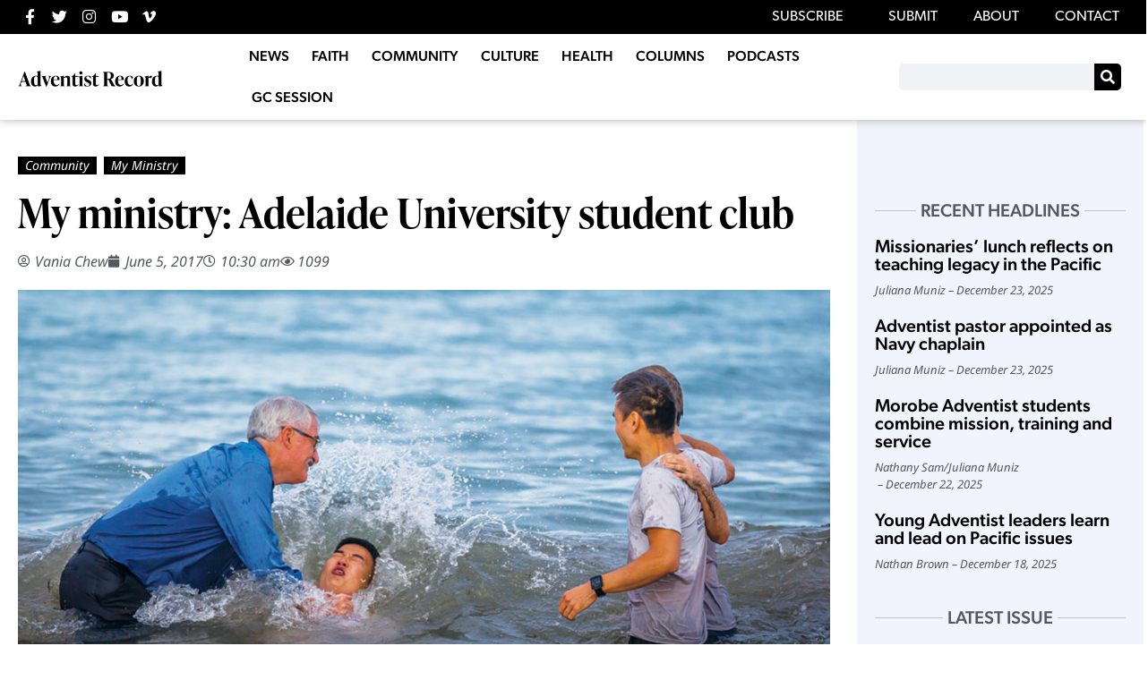

--- FILE ---
content_type: text/html; charset=UTF-8
request_url: https://record.adventistchurch.com/2017/06/05/my-ministry-adelaide-university-student-club/
body_size: 23315
content:
<!doctype html>
<html lang="en-AU" xmlns:og="http://opengraphprotocol.org/schema/" xmlns:fb="http://www.facebook.com/2008/fbml">
<head>
	<meta charset="UTF-8">
	<meta name="viewport" content="width=device-width, initial-scale=1">
	<link rel="profile" href="https://gmpg.org/xfn/11">
	<title>My ministry: Adelaide University student club &#8211; Adventist Record</title>
<meta name='robots' content='max-image-preview:large' />
<link rel="alternate" type="application/rss+xml" title="Adventist Record &raquo; Feed" href="https://record.adventistchurch.com/feed/" />
<link rel="alternate" type="application/rss+xml" title="Adventist Record &raquo; Comments Feed" href="https://record.adventistchurch.com/comments/feed/" />
<link rel="alternate" title="oEmbed (JSON)" type="application/json+oembed" href="https://record.adventistchurch.com/wp-json/oembed/1.0/embed?url=https%3A%2F%2Frecord.adventistchurch.com%2F2017%2F06%2F05%2Fmy-ministry-adelaide-university-student-club%2F" />
<link rel="alternate" title="oEmbed (XML)" type="text/xml+oembed" href="https://record.adventistchurch.com/wp-json/oembed/1.0/embed?url=https%3A%2F%2Frecord.adventistchurch.com%2F2017%2F06%2F05%2Fmy-ministry-adelaide-university-student-club%2F&#038;format=xml" />
<meta property="og:title" content="My ministry: Adelaide University student club"/><meta property="og:description" content="“Our university club is a great example of the impact that young people in the Church can have on the community.”"/><meta property="og:type" content="article"/><meta property="og:url" content="https://record.adventistchurch.com/2017/06/05/my-ministry-adelaide-university-student-club/"/><meta property="og:image" content="https://record.adventistchurch.com/wp-content/uploads/2017/06/Adelaide-University-student-club.jpg"/><meta name="twitter:card" content="summary_large_image"></meta><meta name="twitter:creator" content="@AdventistRecord" /><link rel="stylesheet" type="text/css" href="https://use.typekit.net/vhy2khu.css"><style id='wp-img-auto-sizes-contain-inline-css'>
img:is([sizes=auto i],[sizes^="auto," i]){contain-intrinsic-size:3000px 1500px}
/*# sourceURL=wp-img-auto-sizes-contain-inline-css */
</style>
<link rel='stylesheet' id='anwp-pg-styles-css' href='https://record.adventistchurch.com/wp-content/plugins/anwp-post-grid-for-elementor/public/css/styles.min.css?ver=1.3.3' media='all' />
<style id='wp-emoji-styles-inline-css'>

	img.wp-smiley, img.emoji {
		display: inline !important;
		border: none !important;
		box-shadow: none !important;
		height: 1em !important;
		width: 1em !important;
		margin: 0 0.07em !important;
		vertical-align: -0.1em !important;
		background: none !important;
		padding: 0 !important;
	}
/*# sourceURL=wp-emoji-styles-inline-css */
</style>
<link rel='stylesheet' id='wp-block-library-css' href='https://record.adventistchurch.com/wp-includes/css/dist/block-library/style.min.css?ver=6.9' media='all' />
<style id='co-authors-plus-coauthors-style-inline-css'>
.wp-block-co-authors-plus-coauthors.is-layout-flow [class*=wp-block-co-authors-plus]{display:inline}

/*# sourceURL=https://record.adventistchurch.com/wp-content/plugins/co-authors-plus/build/blocks/block-coauthors/style-index.css */
</style>
<style id='co-authors-plus-avatar-style-inline-css'>
.wp-block-co-authors-plus-avatar :where(img){height:auto;max-width:100%;vertical-align:bottom}.wp-block-co-authors-plus-coauthors.is-layout-flow .wp-block-co-authors-plus-avatar :where(img){vertical-align:middle}.wp-block-co-authors-plus-avatar:is(.alignleft,.alignright){display:table}.wp-block-co-authors-plus-avatar.aligncenter{display:table;margin-inline:auto}

/*# sourceURL=https://record.adventistchurch.com/wp-content/plugins/co-authors-plus/build/blocks/block-coauthor-avatar/style-index.css */
</style>
<style id='co-authors-plus-image-style-inline-css'>
.wp-block-co-authors-plus-image{margin-bottom:0}.wp-block-co-authors-plus-image :where(img){height:auto;max-width:100%;vertical-align:bottom}.wp-block-co-authors-plus-coauthors.is-layout-flow .wp-block-co-authors-plus-image :where(img){vertical-align:middle}.wp-block-co-authors-plus-image:is(.alignfull,.alignwide) :where(img){width:100%}.wp-block-co-authors-plus-image:is(.alignleft,.alignright){display:table}.wp-block-co-authors-plus-image.aligncenter{display:table;margin-inline:auto}

/*# sourceURL=https://record.adventistchurch.com/wp-content/plugins/co-authors-plus/build/blocks/block-coauthor-image/style-index.css */
</style>
<style id='global-styles-inline-css'>
:root{--wp--preset--aspect-ratio--square: 1;--wp--preset--aspect-ratio--4-3: 4/3;--wp--preset--aspect-ratio--3-4: 3/4;--wp--preset--aspect-ratio--3-2: 3/2;--wp--preset--aspect-ratio--2-3: 2/3;--wp--preset--aspect-ratio--16-9: 16/9;--wp--preset--aspect-ratio--9-16: 9/16;--wp--preset--color--black: #000000;--wp--preset--color--cyan-bluish-gray: #abb8c3;--wp--preset--color--white: #ffffff;--wp--preset--color--pale-pink: #f78da7;--wp--preset--color--vivid-red: #cf2e2e;--wp--preset--color--luminous-vivid-orange: #ff6900;--wp--preset--color--luminous-vivid-amber: #fcb900;--wp--preset--color--light-green-cyan: #7bdcb5;--wp--preset--color--vivid-green-cyan: #00d084;--wp--preset--color--pale-cyan-blue: #8ed1fc;--wp--preset--color--vivid-cyan-blue: #0693e3;--wp--preset--color--vivid-purple: #9b51e0;--wp--preset--gradient--vivid-cyan-blue-to-vivid-purple: linear-gradient(135deg,rgb(6,147,227) 0%,rgb(155,81,224) 100%);--wp--preset--gradient--light-green-cyan-to-vivid-green-cyan: linear-gradient(135deg,rgb(122,220,180) 0%,rgb(0,208,130) 100%);--wp--preset--gradient--luminous-vivid-amber-to-luminous-vivid-orange: linear-gradient(135deg,rgb(252,185,0) 0%,rgb(255,105,0) 100%);--wp--preset--gradient--luminous-vivid-orange-to-vivid-red: linear-gradient(135deg,rgb(255,105,0) 0%,rgb(207,46,46) 100%);--wp--preset--gradient--very-light-gray-to-cyan-bluish-gray: linear-gradient(135deg,rgb(238,238,238) 0%,rgb(169,184,195) 100%);--wp--preset--gradient--cool-to-warm-spectrum: linear-gradient(135deg,rgb(74,234,220) 0%,rgb(151,120,209) 20%,rgb(207,42,186) 40%,rgb(238,44,130) 60%,rgb(251,105,98) 80%,rgb(254,248,76) 100%);--wp--preset--gradient--blush-light-purple: linear-gradient(135deg,rgb(255,206,236) 0%,rgb(152,150,240) 100%);--wp--preset--gradient--blush-bordeaux: linear-gradient(135deg,rgb(254,205,165) 0%,rgb(254,45,45) 50%,rgb(107,0,62) 100%);--wp--preset--gradient--luminous-dusk: linear-gradient(135deg,rgb(255,203,112) 0%,rgb(199,81,192) 50%,rgb(65,88,208) 100%);--wp--preset--gradient--pale-ocean: linear-gradient(135deg,rgb(255,245,203) 0%,rgb(182,227,212) 50%,rgb(51,167,181) 100%);--wp--preset--gradient--electric-grass: linear-gradient(135deg,rgb(202,248,128) 0%,rgb(113,206,126) 100%);--wp--preset--gradient--midnight: linear-gradient(135deg,rgb(2,3,129) 0%,rgb(40,116,252) 100%);--wp--preset--font-size--small: 13px;--wp--preset--font-size--medium: 20px;--wp--preset--font-size--large: 36px;--wp--preset--font-size--x-large: 42px;--wp--preset--spacing--20: 0.44rem;--wp--preset--spacing--30: 0.67rem;--wp--preset--spacing--40: 1rem;--wp--preset--spacing--50: 1.5rem;--wp--preset--spacing--60: 2.25rem;--wp--preset--spacing--70: 3.38rem;--wp--preset--spacing--80: 5.06rem;--wp--preset--shadow--natural: 6px 6px 9px rgba(0, 0, 0, 0.2);--wp--preset--shadow--deep: 12px 12px 50px rgba(0, 0, 0, 0.4);--wp--preset--shadow--sharp: 6px 6px 0px rgba(0, 0, 0, 0.2);--wp--preset--shadow--outlined: 6px 6px 0px -3px rgb(255, 255, 255), 6px 6px rgb(0, 0, 0);--wp--preset--shadow--crisp: 6px 6px 0px rgb(0, 0, 0);}:root { --wp--style--global--content-size: 800px;--wp--style--global--wide-size: 1200px; }:where(body) { margin: 0; }.wp-site-blocks > .alignleft { float: left; margin-right: 2em; }.wp-site-blocks > .alignright { float: right; margin-left: 2em; }.wp-site-blocks > .aligncenter { justify-content: center; margin-left: auto; margin-right: auto; }:where(.wp-site-blocks) > * { margin-block-start: 24px; margin-block-end: 0; }:where(.wp-site-blocks) > :first-child { margin-block-start: 0; }:where(.wp-site-blocks) > :last-child { margin-block-end: 0; }:root { --wp--style--block-gap: 24px; }:root :where(.is-layout-flow) > :first-child{margin-block-start: 0;}:root :where(.is-layout-flow) > :last-child{margin-block-end: 0;}:root :where(.is-layout-flow) > *{margin-block-start: 24px;margin-block-end: 0;}:root :where(.is-layout-constrained) > :first-child{margin-block-start: 0;}:root :where(.is-layout-constrained) > :last-child{margin-block-end: 0;}:root :where(.is-layout-constrained) > *{margin-block-start: 24px;margin-block-end: 0;}:root :where(.is-layout-flex){gap: 24px;}:root :where(.is-layout-grid){gap: 24px;}.is-layout-flow > .alignleft{float: left;margin-inline-start: 0;margin-inline-end: 2em;}.is-layout-flow > .alignright{float: right;margin-inline-start: 2em;margin-inline-end: 0;}.is-layout-flow > .aligncenter{margin-left: auto !important;margin-right: auto !important;}.is-layout-constrained > .alignleft{float: left;margin-inline-start: 0;margin-inline-end: 2em;}.is-layout-constrained > .alignright{float: right;margin-inline-start: 2em;margin-inline-end: 0;}.is-layout-constrained > .aligncenter{margin-left: auto !important;margin-right: auto !important;}.is-layout-constrained > :where(:not(.alignleft):not(.alignright):not(.alignfull)){max-width: var(--wp--style--global--content-size);margin-left: auto !important;margin-right: auto !important;}.is-layout-constrained > .alignwide{max-width: var(--wp--style--global--wide-size);}body .is-layout-flex{display: flex;}.is-layout-flex{flex-wrap: wrap;align-items: center;}.is-layout-flex > :is(*, div){margin: 0;}body .is-layout-grid{display: grid;}.is-layout-grid > :is(*, div){margin: 0;}body{padding-top: 0px;padding-right: 0px;padding-bottom: 0px;padding-left: 0px;}a:where(:not(.wp-element-button)){text-decoration: underline;}:root :where(.wp-element-button, .wp-block-button__link){background-color: #32373c;border-width: 0;color: #fff;font-family: inherit;font-size: inherit;font-style: inherit;font-weight: inherit;letter-spacing: inherit;line-height: inherit;padding-top: calc(0.667em + 2px);padding-right: calc(1.333em + 2px);padding-bottom: calc(0.667em + 2px);padding-left: calc(1.333em + 2px);text-decoration: none;text-transform: inherit;}.has-black-color{color: var(--wp--preset--color--black) !important;}.has-cyan-bluish-gray-color{color: var(--wp--preset--color--cyan-bluish-gray) !important;}.has-white-color{color: var(--wp--preset--color--white) !important;}.has-pale-pink-color{color: var(--wp--preset--color--pale-pink) !important;}.has-vivid-red-color{color: var(--wp--preset--color--vivid-red) !important;}.has-luminous-vivid-orange-color{color: var(--wp--preset--color--luminous-vivid-orange) !important;}.has-luminous-vivid-amber-color{color: var(--wp--preset--color--luminous-vivid-amber) !important;}.has-light-green-cyan-color{color: var(--wp--preset--color--light-green-cyan) !important;}.has-vivid-green-cyan-color{color: var(--wp--preset--color--vivid-green-cyan) !important;}.has-pale-cyan-blue-color{color: var(--wp--preset--color--pale-cyan-blue) !important;}.has-vivid-cyan-blue-color{color: var(--wp--preset--color--vivid-cyan-blue) !important;}.has-vivid-purple-color{color: var(--wp--preset--color--vivid-purple) !important;}.has-black-background-color{background-color: var(--wp--preset--color--black) !important;}.has-cyan-bluish-gray-background-color{background-color: var(--wp--preset--color--cyan-bluish-gray) !important;}.has-white-background-color{background-color: var(--wp--preset--color--white) !important;}.has-pale-pink-background-color{background-color: var(--wp--preset--color--pale-pink) !important;}.has-vivid-red-background-color{background-color: var(--wp--preset--color--vivid-red) !important;}.has-luminous-vivid-orange-background-color{background-color: var(--wp--preset--color--luminous-vivid-orange) !important;}.has-luminous-vivid-amber-background-color{background-color: var(--wp--preset--color--luminous-vivid-amber) !important;}.has-light-green-cyan-background-color{background-color: var(--wp--preset--color--light-green-cyan) !important;}.has-vivid-green-cyan-background-color{background-color: var(--wp--preset--color--vivid-green-cyan) !important;}.has-pale-cyan-blue-background-color{background-color: var(--wp--preset--color--pale-cyan-blue) !important;}.has-vivid-cyan-blue-background-color{background-color: var(--wp--preset--color--vivid-cyan-blue) !important;}.has-vivid-purple-background-color{background-color: var(--wp--preset--color--vivid-purple) !important;}.has-black-border-color{border-color: var(--wp--preset--color--black) !important;}.has-cyan-bluish-gray-border-color{border-color: var(--wp--preset--color--cyan-bluish-gray) !important;}.has-white-border-color{border-color: var(--wp--preset--color--white) !important;}.has-pale-pink-border-color{border-color: var(--wp--preset--color--pale-pink) !important;}.has-vivid-red-border-color{border-color: var(--wp--preset--color--vivid-red) !important;}.has-luminous-vivid-orange-border-color{border-color: var(--wp--preset--color--luminous-vivid-orange) !important;}.has-luminous-vivid-amber-border-color{border-color: var(--wp--preset--color--luminous-vivid-amber) !important;}.has-light-green-cyan-border-color{border-color: var(--wp--preset--color--light-green-cyan) !important;}.has-vivid-green-cyan-border-color{border-color: var(--wp--preset--color--vivid-green-cyan) !important;}.has-pale-cyan-blue-border-color{border-color: var(--wp--preset--color--pale-cyan-blue) !important;}.has-vivid-cyan-blue-border-color{border-color: var(--wp--preset--color--vivid-cyan-blue) !important;}.has-vivid-purple-border-color{border-color: var(--wp--preset--color--vivid-purple) !important;}.has-vivid-cyan-blue-to-vivid-purple-gradient-background{background: var(--wp--preset--gradient--vivid-cyan-blue-to-vivid-purple) !important;}.has-light-green-cyan-to-vivid-green-cyan-gradient-background{background: var(--wp--preset--gradient--light-green-cyan-to-vivid-green-cyan) !important;}.has-luminous-vivid-amber-to-luminous-vivid-orange-gradient-background{background: var(--wp--preset--gradient--luminous-vivid-amber-to-luminous-vivid-orange) !important;}.has-luminous-vivid-orange-to-vivid-red-gradient-background{background: var(--wp--preset--gradient--luminous-vivid-orange-to-vivid-red) !important;}.has-very-light-gray-to-cyan-bluish-gray-gradient-background{background: var(--wp--preset--gradient--very-light-gray-to-cyan-bluish-gray) !important;}.has-cool-to-warm-spectrum-gradient-background{background: var(--wp--preset--gradient--cool-to-warm-spectrum) !important;}.has-blush-light-purple-gradient-background{background: var(--wp--preset--gradient--blush-light-purple) !important;}.has-blush-bordeaux-gradient-background{background: var(--wp--preset--gradient--blush-bordeaux) !important;}.has-luminous-dusk-gradient-background{background: var(--wp--preset--gradient--luminous-dusk) !important;}.has-pale-ocean-gradient-background{background: var(--wp--preset--gradient--pale-ocean) !important;}.has-electric-grass-gradient-background{background: var(--wp--preset--gradient--electric-grass) !important;}.has-midnight-gradient-background{background: var(--wp--preset--gradient--midnight) !important;}.has-small-font-size{font-size: var(--wp--preset--font-size--small) !important;}.has-medium-font-size{font-size: var(--wp--preset--font-size--medium) !important;}.has-large-font-size{font-size: var(--wp--preset--font-size--large) !important;}.has-x-large-font-size{font-size: var(--wp--preset--font-size--x-large) !important;}
:root :where(.wp-block-pullquote){font-size: 1.5em;line-height: 1.6;}
/*# sourceURL=global-styles-inline-css */
</style>
<link rel='stylesheet' id='simply-gallery-block-frontend-css' href='https://record.adventistchurch.com/wp-content/plugins/simply-gallery-block/blocks/pgc_sgb.min.style.css?ver=3.3.1' media='all' />
<link rel='stylesheet' id='pgc-simply-gallery-plugin-lightbox-style-css' href='https://record.adventistchurch.com/wp-content/plugins/simply-gallery-block/plugins/pgc_sgb_lightbox.min.style.css?ver=3.3.1' media='all' />
<link rel='stylesheet' id='hello-elementor-css' href='https://record.adventistchurch.com/wp-content/themes/hello-elementor/assets/css/reset.css?ver=3.4.5' media='all' />
<link rel='stylesheet' id='hello-elementor-theme-style-css' href='https://record.adventistchurch.com/wp-content/themes/hello-elementor/assets/css/theme.css?ver=3.4.5' media='all' />
<link rel='stylesheet' id='hello-elementor-header-footer-css' href='https://record.adventistchurch.com/wp-content/themes/hello-elementor/assets/css/header-footer.css?ver=3.4.5' media='all' />
<link rel='stylesheet' id='e-animation-wobble-vertical-css' href='https://record.adventistchurch.com/wp-content/plugins/elementor/assets/lib/animations/styles/e-animation-wobble-vertical.min.css?ver=3.33.4' media='all' />
<link rel='stylesheet' id='elementor-frontend-css' href='https://record.adventistchurch.com/wp-content/uploads/elementor/css/custom-frontend.min.css?ver=1766595315' media='all' />
<link rel='stylesheet' id='widget-social-icons-css' href='https://record.adventistchurch.com/wp-content/plugins/elementor/assets/css/widget-social-icons.min.css?ver=3.33.4' media='all' />
<link rel='stylesheet' id='e-apple-webkit-css' href='https://record.adventistchurch.com/wp-content/uploads/elementor/css/custom-apple-webkit.min.css?ver=1766595315' media='all' />
<link rel='stylesheet' id='widget-nav-menu-css' href='https://record.adventistchurch.com/wp-content/uploads/elementor/css/custom-pro-widget-nav-menu.min.css?ver=1766595315' media='all' />
<link rel='stylesheet' id='widget-image-css' href='https://record.adventistchurch.com/wp-content/plugins/elementor/assets/css/widget-image.min.css?ver=3.33.4' media='all' />
<link rel='stylesheet' id='widget-search-form-css' href='https://record.adventistchurch.com/wp-content/plugins/elementor-pro/assets/css/widget-search-form.min.css?ver=3.33.2' media='all' />
<link rel='stylesheet' id='elementor-icons-shared-0-css' href='https://record.adventistchurch.com/wp-content/plugins/elementor/assets/lib/font-awesome/css/fontawesome.min.css?ver=5.15.3' media='all' />
<link rel='stylesheet' id='elementor-icons-fa-solid-css' href='https://record.adventistchurch.com/wp-content/plugins/elementor/assets/lib/font-awesome/css/solid.min.css?ver=5.15.3' media='all' />
<link rel='stylesheet' id='e-sticky-css' href='https://record.adventistchurch.com/wp-content/plugins/elementor-pro/assets/css/modules/sticky.min.css?ver=3.33.2' media='all' />
<link rel='stylesheet' id='widget-post-info-css' href='https://record.adventistchurch.com/wp-content/plugins/elementor-pro/assets/css/widget-post-info.min.css?ver=3.33.2' media='all' />
<link rel='stylesheet' id='widget-icon-list-css' href='https://record.adventistchurch.com/wp-content/uploads/elementor/css/custom-widget-icon-list.min.css?ver=1766595315' media='all' />
<link rel='stylesheet' id='elementor-icons-fa-regular-css' href='https://record.adventistchurch.com/wp-content/plugins/elementor/assets/lib/font-awesome/css/regular.min.css?ver=5.15.3' media='all' />
<link rel='stylesheet' id='widget-heading-css' href='https://record.adventistchurch.com/wp-content/plugins/elementor/assets/css/widget-heading.min.css?ver=3.33.4' media='all' />
<link rel='stylesheet' id='swiper-css' href='https://record.adventistchurch.com/wp-content/plugins/elementor/assets/lib/swiper/v8/css/swiper.min.css?ver=8.4.5' media='all' />
<link rel='stylesheet' id='e-swiper-css' href='https://record.adventistchurch.com/wp-content/plugins/elementor/assets/css/conditionals/e-swiper.min.css?ver=3.33.4' media='all' />
<link rel='stylesheet' id='widget-share-buttons-css' href='https://record.adventistchurch.com/wp-content/plugins/elementor-pro/assets/css/widget-share-buttons.min.css?ver=3.33.2' media='all' />
<link rel='stylesheet' id='elementor-icons-fa-brands-css' href='https://record.adventistchurch.com/wp-content/plugins/elementor/assets/lib/font-awesome/css/brands.min.css?ver=5.15.3' media='all' />
<link rel='stylesheet' id='widget-author-box-css' href='https://record.adventistchurch.com/wp-content/plugins/elementor-pro/assets/css/widget-author-box.min.css?ver=3.33.2' media='all' />
<link rel='stylesheet' id='widget-spacer-css' href='https://record.adventistchurch.com/wp-content/plugins/elementor/assets/css/widget-spacer.min.css?ver=3.33.4' media='all' />
<link rel='stylesheet' id='widget-posts-css' href='https://record.adventistchurch.com/wp-content/plugins/elementor-pro/assets/css/widget-posts.min.css?ver=3.33.2' media='all' />
<link rel='stylesheet' id='elementor-icons-css' href='https://record.adventistchurch.com/wp-content/plugins/elementor/assets/lib/eicons/css/elementor-icons.min.css?ver=5.44.0' media='all' />
<link rel='stylesheet' id='elementor-post-26703-css' href='https://record.adventistchurch.com/wp-content/uploads/elementor/css/post-26703.css?ver=1766595315' media='all' />
<link rel='stylesheet' id='elementor-post-26737-css' href='https://record.adventistchurch.com/wp-content/uploads/elementor/css/post-26737.css?ver=1766595315' media='all' />
<link rel='stylesheet' id='elementor-post-26745-css' href='https://record.adventistchurch.com/wp-content/uploads/elementor/css/post-26745.css?ver=1766595315' media='all' />
<link rel='stylesheet' id='elementor-post-26808-css' href='https://record.adventistchurch.com/wp-content/uploads/elementor/css/post-26808.css?ver=1766595328' media='all' />
<link rel='stylesheet' id='hello-elementor-child-style-css' href='https://record.adventistchurch.com/wp-content/themes/hello-theme-child-master/style.css' media='all' />
<link rel='stylesheet' id='ecs-styles-css' href='https://record.adventistchurch.com/wp-content/plugins/ele-custom-skin/assets/css/ecs-style.css?ver=3.1.9' media='all' />
<link rel='stylesheet' id='elementor-post-32927-css' href='https://record.adventistchurch.com/wp-content/uploads/elementor/css/post-32927.css?ver=1671028857' media='all' />
<link rel='stylesheet' id='elementor-post-32929-css' href='https://record.adventistchurch.com/wp-content/uploads/elementor/css/post-32929.css?ver=1671028871' media='all' />
<link rel='stylesheet' id='elementor-post-32945-css' href='https://record.adventistchurch.com/wp-content/uploads/elementor/css/post-32945.css?ver=1671033141' media='all' />
<link rel='stylesheet' id='elementor-post-32952-css' href='https://record.adventistchurch.com/wp-content/uploads/elementor/css/post-32952.css?ver=1671035114' media='all' />
<link rel='stylesheet' id='elementor-gf-local-notosans-css' href='https://record.adventistchurch.com/wp-content/uploads/elementor/google-fonts/css/notosans.css?ver=1744932214' media='all' />
<script src="https://record.adventistchurch.com/wp-includes/js/jquery/jquery.min.js?ver=3.7.1" id="jquery-core-js"></script>
<script src="https://record.adventistchurch.com/wp-includes/js/jquery/jquery-migrate.min.js?ver=3.4.1" id="jquery-migrate-js"></script>
<script id="ecs_ajax_load-js-extra">
var ecs_ajax_params = {"ajaxurl":"https://record.adventistchurch.com/wp-admin/admin-ajax.php","posts":"{\"page\":0,\"year\":2017,\"monthnum\":6,\"day\":5,\"name\":\"my-ministry-adelaide-university-student-club\",\"error\":\"\",\"m\":\"\",\"p\":0,\"post_parent\":\"\",\"subpost\":\"\",\"subpost_id\":\"\",\"attachment\":\"\",\"attachment_id\":0,\"pagename\":\"\",\"page_id\":0,\"second\":\"\",\"minute\":\"\",\"hour\":\"\",\"w\":0,\"category_name\":\"\",\"tag\":\"\",\"cat\":\"\",\"tag_id\":\"\",\"author\":\"\",\"author_name\":\"\",\"feed\":\"\",\"tb\":\"\",\"paged\":0,\"meta_key\":\"\",\"meta_value\":\"\",\"preview\":\"\",\"s\":\"\",\"sentence\":\"\",\"title\":\"\",\"fields\":\"all\",\"menu_order\":\"\",\"embed\":\"\",\"category__in\":[],\"category__not_in\":[],\"category__and\":[],\"post__in\":[],\"post__not_in\":[],\"post_name__in\":[],\"tag__in\":[],\"tag__not_in\":[],\"tag__and\":[],\"tag_slug__in\":[],\"tag_slug__and\":[],\"post_parent__in\":[],\"post_parent__not_in\":[],\"author__in\":[],\"author__not_in\":[],\"search_columns\":[],\"ignore_sticky_posts\":false,\"suppress_filters\":false,\"cache_results\":true,\"update_post_term_cache\":true,\"update_menu_item_cache\":false,\"lazy_load_term_meta\":true,\"update_post_meta_cache\":true,\"post_type\":\"\",\"posts_per_page\":10,\"nopaging\":false,\"comments_per_page\":\"50\",\"no_found_rows\":false,\"order\":\"DESC\"}"};
//# sourceURL=ecs_ajax_load-js-extra
</script>
<script src="https://record.adventistchurch.com/wp-content/plugins/ele-custom-skin/assets/js/ecs_ajax_pagination.js?ver=3.1.9" id="ecs_ajax_load-js"></script>
<script src="https://record.adventistchurch.com/wp-content/plugins/ele-custom-skin/assets/js/ecs.js?ver=3.1.9" id="ecs-script-js"></script>
<link rel="https://api.w.org/" href="https://record.adventistchurch.com/wp-json/" /><link rel="alternate" title="JSON" type="application/json" href="https://record.adventistchurch.com/wp-json/wp/v2/posts/14038" /><link rel="EditURI" type="application/rsd+xml" title="RSD" href="https://record.adventistchurch.com/xmlrpc.php?rsd" />
<link rel="canonical" href="https://record.adventistchurch.com/2017/06/05/my-ministry-adelaide-university-student-club/" />
<link rel='shortlink' href='https://record.adventistchurch.com/?p=14038' />
<noscript><style>.simply-gallery-amp{ display: block !important; }</style></noscript><noscript><style>.sgb-preloader{ display: none !important; }</style></noscript><meta name="description" content="“Our university club is a great example of the impact that young people in the Church can have on the community.”">
<meta name="generator" content="Elementor 3.33.4; features: additional_custom_breakpoints; settings: css_print_method-external, google_font-enabled, font_display-auto">
<!-- Global site tag (gtag.js) - Google Analytics -->
<script async src="https://www.googletagmanager.com/gtag/js?id=UA-7620613-4"></script>
<script>
  window.dataLayer = window.dataLayer || [];
  function gtag(){dataLayer.push(arguments);}
  gtag('js', new Date());

  gtag('config', 'UA-7620613-4');
</script>

<meta property="fb:app_id" content="238665668357321" />			<style>
				.e-con.e-parent:nth-of-type(n+4):not(.e-lazyloaded):not(.e-no-lazyload),
				.e-con.e-parent:nth-of-type(n+4):not(.e-lazyloaded):not(.e-no-lazyload) * {
					background-image: none !important;
				}
				@media screen and (max-height: 1024px) {
					.e-con.e-parent:nth-of-type(n+3):not(.e-lazyloaded):not(.e-no-lazyload),
					.e-con.e-parent:nth-of-type(n+3):not(.e-lazyloaded):not(.e-no-lazyload) * {
						background-image: none !important;
					}
				}
				@media screen and (max-height: 640px) {
					.e-con.e-parent:nth-of-type(n+2):not(.e-lazyloaded):not(.e-no-lazyload),
					.e-con.e-parent:nth-of-type(n+2):not(.e-lazyloaded):not(.e-no-lazyload) * {
						background-image: none !important;
					}
				}
			</style>
			<noscript><style>.lazyload[data-src]{display:none !important;}</style></noscript><style>.lazyload{background-image:none !important;}.lazyload:before{background-image:none !important;}</style><link rel="icon" href="https://record.adventistchurch.com/wp-content/uploads/2021/01/New-Record-Logo-Black-10-1-150x150.png" sizes="32x32" />
<link rel="icon" href="https://record.adventistchurch.com/wp-content/uploads/2021/01/New-Record-Logo-Black-10-1.png" sizes="192x192" />
<link rel="apple-touch-icon" href="https://record.adventistchurch.com/wp-content/uploads/2021/01/New-Record-Logo-Black-10-1.png" />
<meta name="msapplication-TileImage" content="https://record.adventistchurch.com/wp-content/uploads/2021/01/New-Record-Logo-Black-10-1.png" />
</head>
<body class="wp-singular post-template-default single single-post postid-14038 single-format-standard wp-embed-responsive wp-theme-hello-elementor wp-child-theme-hello-theme-child-master theme--hello-elementor hello-elementor-default elementor-default elementor-kit-26703 elementor-page-26808">


<a class="skip-link screen-reader-text" href="#content">Skip to content</a>

		<header data-elementor-type="header" data-elementor-id="26737" class="elementor elementor-26737 elementor-location-header" data-elementor-post-type="elementor_library">
					<section class="elementor-section elementor-top-section elementor-element elementor-element-2639057 elementor-section-full_width elementor-hidden-mobile top-menu-bar elementor-section-height-default elementor-section-height-default" data-id="2639057" data-element_type="section" data-settings="{&quot;background_background&quot;:&quot;classic&quot;}">
						<div class="elementor-container elementor-column-gap-default">
					<div class="elementor-column elementor-col-50 elementor-top-column elementor-element elementor-element-69e8b78" data-id="69e8b78" data-element_type="column">
			<div class="elementor-widget-wrap elementor-element-populated">
						<div class="elementor-element elementor-element-eaf94ab elementor-shape-circle e-grid-align-left elementor-grid-0 elementor-widget elementor-widget-social-icons" data-id="eaf94ab" data-element_type="widget" data-widget_type="social-icons.default">
				<div class="elementor-widget-container">
							<div class="elementor-social-icons-wrapper elementor-grid" role="list">
							<span class="elementor-grid-item" role="listitem">
					<a class="elementor-icon elementor-social-icon elementor-social-icon-facebook-f elementor-animation-wobble-vertical elementor-repeater-item-1e74060" href="https://www.facebook.com/AdventistRecord" target="_blank">
						<span class="elementor-screen-only">Facebook-f</span>
						<i aria-hidden="true" class="fab fa-facebook-f"></i>					</a>
				</span>
							<span class="elementor-grid-item" role="listitem">
					<a class="elementor-icon elementor-social-icon elementor-social-icon-twitter elementor-animation-wobble-vertical elementor-repeater-item-d45988f" href="https://twitter.com/AdventistRecord" target="_blank">
						<span class="elementor-screen-only">Twitter</span>
						<i aria-hidden="true" class="fab fa-twitter"></i>					</a>
				</span>
							<span class="elementor-grid-item" role="listitem">
					<a class="elementor-icon elementor-social-icon elementor-social-icon-instagram elementor-animation-wobble-vertical elementor-repeater-item-cef8db1" href="https://www.instagram.com/adventistrecord/" target="_blank">
						<span class="elementor-screen-only">Instagram</span>
						<i aria-hidden="true" class="fab fa-instagram"></i>					</a>
				</span>
							<span class="elementor-grid-item" role="listitem">
					<a class="elementor-icon elementor-social-icon elementor-social-icon-youtube elementor-animation-wobble-vertical elementor-repeater-item-3de0c03" href="https://www.youtube.com/channel/UCl3BkdkNdSWE6aOJ7jKeNzg" target="_blank">
						<span class="elementor-screen-only">Youtube</span>
						<i aria-hidden="true" class="fab fa-youtube"></i>					</a>
				</span>
							<span class="elementor-grid-item" role="listitem">
					<a class="elementor-icon elementor-social-icon elementor-social-icon-vimeo-v elementor-animation-wobble-vertical elementor-repeater-item-7383aab" href="https://vimeo.com/adventistrecord" target="_blank">
						<span class="elementor-screen-only">Vimeo-v</span>
						<i aria-hidden="true" class="fab fa-vimeo-v"></i>					</a>
				</span>
					</div>
						</div>
				</div>
					</div>
		</div>
				<div class="elementor-column elementor-col-50 elementor-top-column elementor-element elementor-element-3d9cbaa" data-id="3d9cbaa" data-element_type="column">
			<div class="elementor-widget-wrap elementor-element-populated">
						<div class="elementor-element elementor-element-d4ea0ed elementor-nav-menu__align-end elementor-nav-menu--dropdown-none elementor-widget elementor-widget-nav-menu" data-id="d4ea0ed" data-element_type="widget" data-settings="{&quot;submenu_icon&quot;:{&quot;value&quot;:&quot;&lt;i class=\&quot;\&quot; aria-hidden=\&quot;true\&quot;&gt;&lt;\/i&gt;&quot;,&quot;library&quot;:&quot;&quot;},&quot;layout&quot;:&quot;horizontal&quot;}" data-widget_type="nav-menu.default">
				<div class="elementor-widget-container">
								<nav aria-label="Menu" class="elementor-nav-menu--main elementor-nav-menu__container elementor-nav-menu--layout-horizontal e--pointer-text e--animation-grow">
				<ul id="menu-1-d4ea0ed" class="elementor-nav-menu"><li class="menu-item menu-item-type-custom menu-item-object-custom menu-item-has-children menu-item-26884"><a class="elementor-item">SUBSCRIBE</a>
<ul class="sub-menu elementor-nav-menu--dropdown">
	<li class="menu-item menu-item-type-custom menu-item-object-custom menu-item-29023"><a target="_blank" href="https://record-subs.adventistchurch.com/?utm_source=record_website&#038;utm_medium=home_page&#038;utm_campaign=static_content&#038;utm_content=top_bar" class="elementor-sub-item">Magazine</a></li>
	<li class="menu-item menu-item-type-custom menu-item-object-custom menu-item-29022"><a target="_blank" href="https://mailchi.mp/record/q5qeuaeen5" class="elementor-sub-item">eNews</a></li>
</ul>
</li>
<li class="menu-item menu-item-type-post_type menu-item-object-page menu-item-26889"><a href="https://record.adventistchurch.com/submit/" class="elementor-item">SUBMIT</a></li>
<li class="menu-item menu-item-type-post_type menu-item-object-page menu-item-26881"><a href="https://record.adventistchurch.com/about/" class="elementor-item">ABOUT</a></li>
<li class="menu-item menu-item-type-post_type menu-item-object-page menu-item-26882"><a href="https://record.adventistchurch.com/contact/" class="elementor-item">CONTACT</a></li>
</ul>			</nav>
						<nav class="elementor-nav-menu--dropdown elementor-nav-menu__container" aria-hidden="true">
				<ul id="menu-2-d4ea0ed" class="elementor-nav-menu"><li class="menu-item menu-item-type-custom menu-item-object-custom menu-item-has-children menu-item-26884"><a class="elementor-item" tabindex="-1">SUBSCRIBE</a>
<ul class="sub-menu elementor-nav-menu--dropdown">
	<li class="menu-item menu-item-type-custom menu-item-object-custom menu-item-29023"><a target="_blank" href="https://record-subs.adventistchurch.com/?utm_source=record_website&#038;utm_medium=home_page&#038;utm_campaign=static_content&#038;utm_content=top_bar" class="elementor-sub-item" tabindex="-1">Magazine</a></li>
	<li class="menu-item menu-item-type-custom menu-item-object-custom menu-item-29022"><a target="_blank" href="https://mailchi.mp/record/q5qeuaeen5" class="elementor-sub-item" tabindex="-1">eNews</a></li>
</ul>
</li>
<li class="menu-item menu-item-type-post_type menu-item-object-page menu-item-26889"><a href="https://record.adventistchurch.com/submit/" class="elementor-item" tabindex="-1">SUBMIT</a></li>
<li class="menu-item menu-item-type-post_type menu-item-object-page menu-item-26881"><a href="https://record.adventistchurch.com/about/" class="elementor-item" tabindex="-1">ABOUT</a></li>
<li class="menu-item menu-item-type-post_type menu-item-object-page menu-item-26882"><a href="https://record.adventistchurch.com/contact/" class="elementor-item" tabindex="-1">CONTACT</a></li>
</ul>			</nav>
						</div>
				</div>
					</div>
		</div>
					</div>
		</section>
				<section class="elementor-section elementor-top-section elementor-element elementor-element-2c58034f elementor-section-height-min-height elementor-section-items-stretch elementor-section-full_width main-menu-bar elementor-section-height-default" data-id="2c58034f" data-element_type="section" data-settings="{&quot;sticky&quot;:&quot;top&quot;,&quot;background_background&quot;:&quot;classic&quot;,&quot;sticky_on&quot;:[&quot;desktop&quot;,&quot;tablet&quot;,&quot;mobile&quot;],&quot;sticky_offset&quot;:0,&quot;sticky_effects_offset&quot;:0,&quot;sticky_anchor_link_offset&quot;:0}">
						<div class="elementor-container elementor-column-gap-default">
					<div class="elementor-column elementor-col-33 elementor-top-column elementor-element elementor-element-3418b46b" data-id="3418b46b" data-element_type="column">
			<div class="elementor-widget-wrap elementor-element-populated">
						<div class="elementor-element elementor-element-54b8ba80 elementor-widget elementor-widget-image" data-id="54b8ba80" data-element_type="widget" data-widget_type="image.default">
				<div class="elementor-widget-container">
																<a href="https://record.adventistchurch.com/">
							<img fetchpriority="high" width="3061" height="379" src="[data-uri]" class="attachment-full size-full wp-image-26740 lazyload" alt=""   data-src="https://record.adventistchurch.com/wp-content/uploads/2021/03/AR-Logo-Text-15.png" decoding="async" data-srcset="https://record.adventistchurch.com/wp-content/uploads/2021/03/AR-Logo-Text-15.png 3061w, https://record.adventistchurch.com/wp-content/uploads/2021/03/AR-Logo-Text-15-300x37.png 300w, https://record.adventistchurch.com/wp-content/uploads/2021/03/AR-Logo-Text-15-1024x127.png 1024w, https://record.adventistchurch.com/wp-content/uploads/2021/03/AR-Logo-Text-15-768x95.png 768w, https://record.adventistchurch.com/wp-content/uploads/2021/03/AR-Logo-Text-15-1536x190.png 1536w, https://record.adventistchurch.com/wp-content/uploads/2021/03/AR-Logo-Text-15-2048x254.png 2048w, https://record.adventistchurch.com/wp-content/uploads/2021/03/AR-Logo-Text-15-16x2.png 16w" data-sizes="auto" data-eio-rwidth="3061" data-eio-rheight="379" /><noscript><img fetchpriority="high" width="3061" height="379" src="https://record.adventistchurch.com/wp-content/uploads/2021/03/AR-Logo-Text-15.png" class="attachment-full size-full wp-image-26740" alt="" srcset="https://record.adventistchurch.com/wp-content/uploads/2021/03/AR-Logo-Text-15.png 3061w, https://record.adventistchurch.com/wp-content/uploads/2021/03/AR-Logo-Text-15-300x37.png 300w, https://record.adventistchurch.com/wp-content/uploads/2021/03/AR-Logo-Text-15-1024x127.png 1024w, https://record.adventistchurch.com/wp-content/uploads/2021/03/AR-Logo-Text-15-768x95.png 768w, https://record.adventistchurch.com/wp-content/uploads/2021/03/AR-Logo-Text-15-1536x190.png 1536w, https://record.adventistchurch.com/wp-content/uploads/2021/03/AR-Logo-Text-15-2048x254.png 2048w, https://record.adventistchurch.com/wp-content/uploads/2021/03/AR-Logo-Text-15-16x2.png 16w" sizes="(max-width: 3061px) 100vw, 3061px" data-eio="l" /></noscript>								</a>
															</div>
				</div>
					</div>
		</div>
				<div class="elementor-column elementor-col-33 elementor-top-column elementor-element elementor-element-7c6072ab" data-id="7c6072ab" data-element_type="column">
			<div class="elementor-widget-wrap elementor-element-populated">
						<div class="elementor-element elementor-element-7ccb7488 elementor-nav-menu__align-start elementor-nav-menu--stretch elementor-nav-menu__text-align-center elementor-nav-menu--dropdown-tablet elementor-nav-menu--toggle elementor-nav-menu--burger elementor-widget elementor-widget-nav-menu" data-id="7ccb7488" data-element_type="widget" data-settings="{&quot;full_width&quot;:&quot;stretch&quot;,&quot;layout&quot;:&quot;horizontal&quot;,&quot;submenu_icon&quot;:{&quot;value&quot;:&quot;&lt;i class=\&quot;fas fa-caret-down\&quot; aria-hidden=\&quot;true\&quot;&gt;&lt;\/i&gt;&quot;,&quot;library&quot;:&quot;fa-solid&quot;},&quot;toggle&quot;:&quot;burger&quot;}" data-widget_type="nav-menu.default">
				<div class="elementor-widget-container">
								<nav aria-label="Menu" class="elementor-nav-menu--main elementor-nav-menu__container elementor-nav-menu--layout-horizontal e--pointer-text e--animation-grow">
				<ul id="menu-1-7ccb7488" class="elementor-nav-menu"><li class="menu-item menu-item-type-taxonomy menu-item-object-category menu-item-26812"><a href="https://record.adventistchurch.com/category/news/" class="elementor-item">NEWS</a></li>
<li class="menu-item menu-item-type-taxonomy menu-item-object-category menu-item-28641"><a href="https://record.adventistchurch.com/category/faith/" class="elementor-item">FAITH</a></li>
<li class="menu-item menu-item-type-taxonomy menu-item-object-category current-post-ancestor current-menu-parent current-post-parent menu-item-28642"><a href="https://record.adventistchurch.com/category/community/" class="elementor-item">COMMUNITY</a></li>
<li class="menu-item menu-item-type-taxonomy menu-item-object-category menu-item-28643"><a href="https://record.adventistchurch.com/category/culture/" class="elementor-item">CULTURE</a></li>
<li class="menu-item menu-item-type-taxonomy menu-item-object-category menu-item-26814"><a href="https://record.adventistchurch.com/category/health/" class="elementor-item">HEALTH</a></li>
<li class="menu-item menu-item-type-post_type menu-item-object-page menu-item-28894"><a href="https://record.adventistchurch.com/columns/" class="elementor-item">COLUMNS</a></li>
<li class="menu-item menu-item-type-post_type menu-item-object-page menu-item-36815"><a href="https://record.adventistchurch.com/record-podcasts/" class="elementor-item">PODCASTS</a></li>
<li class="menu-item menu-item-type-taxonomy menu-item-object-category menu-item-41479"><a href="https://record.adventistchurch.com/category/gc-session/" class="elementor-item">GC SESSION</a></li>
</ul>			</nav>
					<div class="elementor-menu-toggle" role="button" tabindex="0" aria-label="Menu Toggle" aria-expanded="false">
			<i aria-hidden="true" role="presentation" class="elementor-menu-toggle__icon--open eicon-menu-bar"></i><i aria-hidden="true" role="presentation" class="elementor-menu-toggle__icon--close eicon-close"></i>		</div>
					<nav class="elementor-nav-menu--dropdown elementor-nav-menu__container" aria-hidden="true">
				<ul id="menu-2-7ccb7488" class="elementor-nav-menu"><li class="menu-item menu-item-type-taxonomy menu-item-object-category menu-item-26812"><a href="https://record.adventistchurch.com/category/news/" class="elementor-item" tabindex="-1">NEWS</a></li>
<li class="menu-item menu-item-type-taxonomy menu-item-object-category menu-item-28641"><a href="https://record.adventistchurch.com/category/faith/" class="elementor-item" tabindex="-1">FAITH</a></li>
<li class="menu-item menu-item-type-taxonomy menu-item-object-category current-post-ancestor current-menu-parent current-post-parent menu-item-28642"><a href="https://record.adventistchurch.com/category/community/" class="elementor-item" tabindex="-1">COMMUNITY</a></li>
<li class="menu-item menu-item-type-taxonomy menu-item-object-category menu-item-28643"><a href="https://record.adventistchurch.com/category/culture/" class="elementor-item" tabindex="-1">CULTURE</a></li>
<li class="menu-item menu-item-type-taxonomy menu-item-object-category menu-item-26814"><a href="https://record.adventistchurch.com/category/health/" class="elementor-item" tabindex="-1">HEALTH</a></li>
<li class="menu-item menu-item-type-post_type menu-item-object-page menu-item-28894"><a href="https://record.adventistchurch.com/columns/" class="elementor-item" tabindex="-1">COLUMNS</a></li>
<li class="menu-item menu-item-type-post_type menu-item-object-page menu-item-36815"><a href="https://record.adventistchurch.com/record-podcasts/" class="elementor-item" tabindex="-1">PODCASTS</a></li>
<li class="menu-item menu-item-type-taxonomy menu-item-object-category menu-item-41479"><a href="https://record.adventistchurch.com/category/gc-session/" class="elementor-item" tabindex="-1">GC SESSION</a></li>
</ul>			</nav>
						</div>
				</div>
					</div>
		</div>
				<div class="elementor-column elementor-col-33 elementor-top-column elementor-element elementor-element-33ef8742" data-id="33ef8742" data-element_type="column" data-settings="{&quot;background_background&quot;:&quot;classic&quot;}">
			<div class="elementor-widget-wrap elementor-element-populated">
						<div class="elementor-element elementor-element-ac5d505 record-search-box elementor-search-form--skin-classic elementor-search-form--button-type-icon elementor-search-form--icon-search elementor-widget elementor-widget-search-form" data-id="ac5d505" data-element_type="widget" data-settings="{&quot;skin&quot;:&quot;classic&quot;}" data-widget_type="search-form.default">
				<div class="elementor-widget-container">
							<search role="search">
			<form class="elementor-search-form" action="https://record.adventistchurch.com" method="get">
												<div class="elementor-search-form__container">
					<label class="elementor-screen-only" for="elementor-search-form-ac5d505">Search</label>

					
					<input id="elementor-search-form-ac5d505" placeholder="" class="elementor-search-form__input" type="search" name="s" value="">
					
											<button class="elementor-search-form__submit" type="submit" aria-label="Search">
															<i aria-hidden="true" class="fas fa-search"></i>													</button>
					
									</div>
			</form>
		</search>
						</div>
				</div>
					</div>
		</div>
					</div>
		</section>
				</header>
				<div data-elementor-type="single-post" data-elementor-id="26808" class="elementor elementor-26808 elementor-location-single post-14038 post type-post status-publish format-standard has-post-thumbnail hentry category-community category-my-ministry tag-adelaide-city-church tag-bible-study tag-community tag-danny-ngo tag-davo-wu tag-evangelism tag-garry-hodgkin tag-nikki-sliwa tag-university-students tag-youth" data-elementor-post-type="elementor_library">
					<section class="elementor-section elementor-top-section elementor-element elementor-element-087fa8f elementor-section-boxed elementor-section-height-default elementor-section-height-default" data-id="087fa8f" data-element_type="section">
						<div class="elementor-container elementor-column-gap-wide">
					<article class="elementor-column elementor-col-50 elementor-top-column elementor-element elementor-element-f2c281f" data-id="f2c281f" data-element_type="column">
			<div class="elementor-widget-wrap elementor-element-populated">
						<div class="elementor-element elementor-element-4bdd989 ar-post-categories elementor-widget elementor-widget-post-info" data-id="4bdd989" data-element_type="widget" data-widget_type="post-info.default">
				<div class="elementor-widget-container">
							<ul class="elementor-inline-items elementor-icon-list-items elementor-post-info">
								<li class="elementor-icon-list-item elementor-repeater-item-ec3b538 elementor-inline-item" itemprop="about">
													<span class="elementor-icon-list-text elementor-post-info__item elementor-post-info__item--type-terms">
										<span class="elementor-post-info__terms-list">
				<a href="https://record.adventistchurch.com/category/community/" class="elementor-post-info__terms-list-item">Community</a>, <a href="https://record.adventistchurch.com/category/columns/my-ministry/" class="elementor-post-info__terms-list-item">My Ministry</a>				</span>
					</span>
								</li>
				</ul>
						</div>
				</div>
				<div class="elementor-element elementor-element-a29fd9f elementor-widget elementor-widget-theme-post-title elementor-page-title elementor-widget-heading" data-id="a29fd9f" data-element_type="widget" data-widget_type="theme-post-title.default">
				<div class="elementor-widget-container">
					<h1 class="elementor-heading-title elementor-size-default">My ministry: Adelaide University student club</h1>				</div>
				</div>
				<div class="elementor-element elementor-element-8d7c78f dc-has-condition dc-condition-empty elementor-widget elementor-widget-post-info" data-id="8d7c78f" data-element_type="widget" data-widget_type="post-info.default">
				<div class="elementor-widget-container">
							<ul class="elementor-inline-items elementor-icon-list-items elementor-post-info">
								<li class="elementor-icon-list-item elementor-repeater-item-ecbcead elementor-inline-item">
										<span class="elementor-icon-list-icon">
								<i aria-hidden="true" class="far fa-user-circle"></i>							</span>
									<span class="elementor-icon-list-text elementor-post-info__item elementor-post-info__item--type-custom">
										<a href="https://record.adventistchurch.com/author/vaniachew/" title="Posts by Vania Chew" rel="author">Vania Chew</a>					</span>
								</li>
				<li class="elementor-icon-list-item elementor-repeater-item-7a95fa7 elementor-inline-item" itemprop="datePublished">
						<a href="https://record.adventistchurch.com/2017/06/05/">
											<span class="elementor-icon-list-icon">
								<i aria-hidden="true" class="fas fa-calendar"></i>							</span>
									<span class="elementor-icon-list-text elementor-post-info__item elementor-post-info__item--type-date">
										<time>June 5, 2017</time>					</span>
									</a>
				</li>
				<li class="elementor-icon-list-item elementor-repeater-item-738600e elementor-inline-item">
										<span class="elementor-icon-list-icon">
								<i aria-hidden="true" class="far fa-clock"></i>							</span>
									<span class="elementor-icon-list-text elementor-post-info__item elementor-post-info__item--type-time">
										<time>10:30 am</time>					</span>
								</li>
				<li class="elementor-icon-list-item elementor-repeater-item-44e90c6 elementor-inline-item">
										<span class="elementor-icon-list-icon">
								<i aria-hidden="true" class="far fa-eye"></i>							</span>
									<span class="elementor-icon-list-text elementor-post-info__item elementor-post-info__item--type-custom">
										1099					</span>
								</li>
				</ul>
						</div>
				</div>
				<div class="elementor-element elementor-element-45df5d7 dc-has-condition dc-condition-not_empty elementor-widget elementor-widget-theme-post-featured-image elementor-widget-image" data-id="45df5d7" data-element_type="widget" data-widget_type="theme-post-featured-image.default">
				<div class="elementor-widget-container">
												<figure class="wp-caption">
										<img width="1200" height="675" src="[data-uri]" class="attachment-full size-full wp-image-14039 lazyload" alt=""   data-src="https://record.adventistchurch.com/wp-content/uploads/2017/06/Adelaide-University-student-club.jpg" decoding="async" data-srcset="https://record.adventistchurch.com/wp-content/uploads/2017/06/Adelaide-University-student-club.jpg 1200w, https://record.adventistchurch.com/wp-content/uploads/2017/06/Adelaide-University-student-club-300x169.jpg 300w, https://record.adventistchurch.com/wp-content/uploads/2017/06/Adelaide-University-student-club-1024x576.jpg 1024w, https://record.adventistchurch.com/wp-content/uploads/2017/06/Adelaide-University-student-club-768x432.jpg 768w, https://record.adventistchurch.com/wp-content/uploads/2017/06/Adelaide-University-student-club-18x10.jpg 18w" data-sizes="auto" data-eio-rwidth="1200" data-eio-rheight="675" /><noscript><img width="1200" height="675" src="https://record.adventistchurch.com/wp-content/uploads/2017/06/Adelaide-University-student-club.jpg" class="attachment-full size-full wp-image-14039" alt="" srcset="https://record.adventistchurch.com/wp-content/uploads/2017/06/Adelaide-University-student-club.jpg 1200w, https://record.adventistchurch.com/wp-content/uploads/2017/06/Adelaide-University-student-club-300x169.jpg 300w, https://record.adventistchurch.com/wp-content/uploads/2017/06/Adelaide-University-student-club-1024x576.jpg 1024w, https://record.adventistchurch.com/wp-content/uploads/2017/06/Adelaide-University-student-club-768x432.jpg 768w, https://record.adventistchurch.com/wp-content/uploads/2017/06/Adelaide-University-student-club-18x10.jpg 18w" sizes="(max-width: 1200px) 100vw, 1200px" data-eio="l" /></noscript>											<figcaption class="widget-image-caption wp-caption-text"></figcaption>
										</figure>
									</div>
				</div>
		<style>
        .featured-video { position: relative; padding-bottom: 56.25%; height: 0; overflow: hidden; max-width: 100%; }
        .featured-video iframe { position: absolute; top: 0; left: 0; width: 100%; height: 100%; }
      </style><!-- hidden widget 14038-f468ce4 -->		<section class="elementor-section elementor-inner-section elementor-element elementor-element-eb1e170 elementor-section-boxed elementor-section-height-default elementor-section-height-default" data-id="eb1e170" data-element_type="section">
						<div class="elementor-container elementor-column-gap-default">
					<div class="elementor-column elementor-col-50 elementor-inner-column elementor-element elementor-element-a0e2ea2" data-id="a0e2ea2" data-element_type="column">
			<div class="elementor-widget-wrap elementor-element-populated">
						<div class="elementor-element elementor-element-8d3290f elementor-widget elementor-widget-heading" data-id="8d3290f" data-element_type="widget" data-widget_type="heading.default">
				<div class="elementor-widget-container">
					<p class="elementor-heading-title elementor-size-default">Keep family and friends informed by sharing this article.</p>				</div>
				</div>
					</div>
		</div>
				<div class="elementor-column elementor-col-50 elementor-inner-column elementor-element elementor-element-3887498" data-id="3887498" data-element_type="column">
			<div class="elementor-widget-wrap elementor-element-populated">
						<div class="elementor-element elementor-element-531295f elementor-widget__width-auto copy-link-button elementor-widget elementor-widget-button" data-id="531295f" data-element_type="widget" data-widget_type="button.default">
				<div class="elementor-widget-container">
									<div class="elementor-button-wrapper">
					<a class="elementor-button elementor-size-xs" role="button">
						<span class="elementor-button-content-wrapper">
						<span class="elementor-button-icon">
				<i aria-hidden="true" class="fas fa-link"></i>			</span>
									<span class="elementor-button-text">Copy Link</span>
					</span>
					</a>
				</div>
								</div>
				</div>
				<div class="elementor-element elementor-element-a6ac939 elementor-share-buttons--view-icon elementor-share-buttons--skin-flat elementor-share-buttons--color-custom elementor-widget__width-auto elementor-share-buttons--shape-square elementor-grid-0 elementor-widget elementor-widget-share-buttons" data-id="a6ac939" data-element_type="widget" data-widget_type="share-buttons.default">
				<div class="elementor-widget-container">
							<div class="elementor-grid" role="list">
								<div class="elementor-grid-item" role="listitem">
						<div class="elementor-share-btn elementor-share-btn_facebook" role="button" tabindex="0" aria-label="Share on facebook">
															<span class="elementor-share-btn__icon">
								<i class="fab fa-facebook" aria-hidden="true"></i>							</span>
																				</div>
					</div>
									<div class="elementor-grid-item" role="listitem">
						<div class="elementor-share-btn elementor-share-btn_twitter" role="button" tabindex="0" aria-label="Share on twitter">
															<span class="elementor-share-btn__icon">
								<i class="fab fa-twitter" aria-hidden="true"></i>							</span>
																				</div>
					</div>
									<div class="elementor-grid-item" role="listitem">
						<div class="elementor-share-btn elementor-share-btn_linkedin" role="button" tabindex="0" aria-label="Share on linkedin">
															<span class="elementor-share-btn__icon">
								<i class="fab fa-linkedin" aria-hidden="true"></i>							</span>
																				</div>
					</div>
									<div class="elementor-grid-item" role="listitem">
						<div class="elementor-share-btn elementor-share-btn_email" role="button" tabindex="0" aria-label="Share on email">
															<span class="elementor-share-btn__icon">
								<i class="fas fa-envelope" aria-hidden="true"></i>							</span>
																				</div>
					</div>
									<div class="elementor-grid-item" role="listitem">
						<div class="elementor-share-btn elementor-share-btn_whatsapp" role="button" tabindex="0" aria-label="Share on whatsapp">
															<span class="elementor-share-btn__icon">
								<i class="fab fa-whatsapp" aria-hidden="true"></i>							</span>
																				</div>
					</div>
						</div>
						</div>
				</div>
					</div>
		</div>
					</div>
		</section>
				<div class="elementor-element elementor-element-4748ab7 elementor-widget elementor-widget-theme-post-content" data-id="4748ab7" data-element_type="widget" data-widget_type="theme-post-content.default">
				<div class="elementor-widget-container">
					<p class="p1">“Our university club is a great example of the impact that young people in the Church can have on the community,” says Pastor Garry Hodgkin, of Adelaide City Church (SA).</p>
<p class="p1">The Adelaide University Student Club began in 2016 as a core group of 10 individuals. In less than a year and-a-half, the club membership has grown to at least 40 regular attendees, the majority of whom are non-Adventist university students. It has since split into two groups that meet on campus every Friday night for Bible studies, food and fellowship. More than half of these people also attend church service on Sabbath mornings and around 10 are currently receiving additional Bible studies from Adventist students.</p>
<p class="p1">“We can’t always answer questions perfectly but this forces me to go back and do my own study,” says club president Nikki Sliwa. “Seeing the passion in our students is really inspiring. It’s good to know there are still people seeking and searching in a liberal environment like a secular university.”</p>
<p class="p1">“Being part of this club allows you to fall in love with Jesus anew,” adds health professional Danny Ngo. “Watching people commit their lives to Jesus, watching God’s Word come alive for them.”</p>
<p class="p1">One of the people Danny refers to is computer science student Davo Wu, who was personally invited by a friend to attend one of the club’s Friday night meetings. Coming from an atheist background, Davo was interested in learning some basic knowledge about the Bible. Nine months later, he was baptised at the club’s most recent youth camp.</p>
<p class="p1">“This is like a big family, especially for international students,” he says. “I’ve learned so much—I was looking for something like this.”</p>
<p class="p1">As well as the Friday night Bible studies, the club organises weekly badminton games, dinners out and regular social events. At least 1-2 new people attend each week.</p>
<p class="p1">“We never have to ask anyone to bring someone new—they just do it,” says Nikki. She believes this type of ministry can be done by any group of committed church members with the same goal and vision for evangelism.</p>
<p class="p1">“It is wonderfully exciting to witness the intentional evangelistic focus of this ministry,” says Pastor Hodgkin.</p>
<p class="p3"><span class="s1">To learn more, check out the club’s <a href="https://www.facebook.com/Fellowship-of-Adventist-Students-Adelaide-524195867762024/?ref=br_rs" target="_blank" rel="noopener noreferrer">Facebook page</a>.</span></p>
<p class="p5">
				</div>
				</div>
		<!-- hidden widget 14038-96f4de4 -->		<section class="elementor-section elementor-inner-section elementor-element elementor-element-837c103 elementor-hidden-desktop elementor-hidden-tablet elementor-hidden-mobile elementor-section-boxed elementor-section-height-default elementor-section-height-default" data-id="837c103" data-element_type="section">
						<div class="elementor-container elementor-column-gap-default">
					<div class="elementor-column elementor-col-50 elementor-inner-column elementor-element elementor-element-708f6da" data-id="708f6da" data-element_type="column">
			<div class="elementor-widget-wrap elementor-element-populated">
						<div class="elementor-element elementor-element-e2fd89b elementor-author-box--image-valign-middle dc-has-condition dc-condition-empty elementor-author-box--avatar-yes elementor-author-box--name-yes elementor-author-box--biography-yes elementor-widget elementor-widget-author-box" data-id="e2fd89b" data-element_type="widget" data-widget_type="author-box.default">
				<div class="elementor-widget-container">
							<div class="elementor-author-box">
							<a href="https://record.adventistchurch.com/author/vaniachew/" class="elementor-author-box__avatar">
					<img src="[data-uri]" alt="Picture of Vania Chew" loading="lazy" data-src="https://record.adventistchurch.com/wp-content/uploads/2016/10/Vania-Chew.jpg" decoding="async" class="lazyload" data-eio-rwidth="1000" data-eio-rheight="668"><noscript><img src="https://record.adventistchurch.com/wp-content/uploads/2016/10/Vania-Chew.jpg" alt="Picture of Vania Chew" loading="lazy" data-eio="l"></noscript>
				</a>
			
			<div class="elementor-author-box__text">
									<a href="https://record.adventistchurch.com/author/vaniachew/">
						<h4 class="elementor-author-box__name">
							Vania Chew						</h4>
					</a>
				
									<div class="elementor-author-box__bio">
						Donor relations, Adventist Media					</div>
				
							</div>
		</div>
						</div>
				</div>
					</div>
		</div>
				<div class="elementor-column elementor-col-50 elementor-inner-column elementor-element elementor-element-87cda6e" data-id="87cda6e" data-element_type="column">
			<div class="elementor-widget-wrap elementor-element-populated">
						<div class="elementor-element elementor-element-1574a72 elementor-align-left ar-post-tags elementor-widget elementor-widget-post-info" data-id="1574a72" data-element_type="widget" data-widget_type="post-info.default">
				<div class="elementor-widget-container">
							<ul class="elementor-inline-items elementor-icon-list-items elementor-post-info">
								<li class="elementor-icon-list-item elementor-repeater-item-3272a51 elementor-inline-item" itemprop="about">
													<span class="elementor-icon-list-text elementor-post-info__item elementor-post-info__item--type-terms">
										<span class="elementor-post-info__terms-list">
				<a href="https://record.adventistchurch.com/tag/adelaide-city-church/" class="elementor-post-info__terms-list-item">Adelaide City Church</a>, <a href="https://record.adventistchurch.com/tag/bible-study/" class="elementor-post-info__terms-list-item">bible study</a>, <a href="https://record.adventistchurch.com/tag/community/" class="elementor-post-info__terms-list-item">Community</a>, <a href="https://record.adventistchurch.com/tag/danny-ngo/" class="elementor-post-info__terms-list-item">Danny Ngo</a>, <a href="https://record.adventistchurch.com/tag/davo-wu/" class="elementor-post-info__terms-list-item">Davo Wu</a>, <a href="https://record.adventistchurch.com/tag/evangelism/" class="elementor-post-info__terms-list-item">evangelism</a>, <a href="https://record.adventistchurch.com/tag/garry-hodgkin/" class="elementor-post-info__terms-list-item">Garry Hodgkin</a>, <a href="https://record.adventistchurch.com/tag/nikki-sliwa/" class="elementor-post-info__terms-list-item">Nikki Sliwa</a>, <a href="https://record.adventistchurch.com/tag/university-students/" class="elementor-post-info__terms-list-item">university students</a>, <a href="https://record.adventistchurch.com/tag/youth/" class="elementor-post-info__terms-list-item">youth</a>				</span>
					</span>
								</li>
				</ul>
						</div>
				</div>
					</div>
		</div>
					</div>
		</section>
				<div class="elementor-element elementor-element-a0ede69 elementor-align-left ar-post-tags elementor-widget elementor-widget-post-info" data-id="a0ede69" data-element_type="widget" data-widget_type="post-info.default">
				<div class="elementor-widget-container">
							<ul class="elementor-inline-items elementor-icon-list-items elementor-post-info">
								<li class="elementor-icon-list-item elementor-repeater-item-00e1125 elementor-inline-item" itemprop="about">
													<span class="elementor-icon-list-text elementor-post-info__item elementor-post-info__item--type-terms">
										<span class="elementor-post-info__terms-list">
				<a href="https://record.adventistchurch.com/tag/adelaide-city-church/" class="elementor-post-info__terms-list-item">Adelaide City Church</a>, <a href="https://record.adventistchurch.com/tag/bible-study/" class="elementor-post-info__terms-list-item">bible study</a>, <a href="https://record.adventistchurch.com/tag/community/" class="elementor-post-info__terms-list-item">Community</a>, <a href="https://record.adventistchurch.com/tag/danny-ngo/" class="elementor-post-info__terms-list-item">Danny Ngo</a>, <a href="https://record.adventistchurch.com/tag/davo-wu/" class="elementor-post-info__terms-list-item">Davo Wu</a>, <a href="https://record.adventistchurch.com/tag/evangelism/" class="elementor-post-info__terms-list-item">evangelism</a>, <a href="https://record.adventistchurch.com/tag/garry-hodgkin/" class="elementor-post-info__terms-list-item">Garry Hodgkin</a>, <a href="https://record.adventistchurch.com/tag/nikki-sliwa/" class="elementor-post-info__terms-list-item">Nikki Sliwa</a>, <a href="https://record.adventistchurch.com/tag/university-students/" class="elementor-post-info__terms-list-item">university students</a>, <a href="https://record.adventistchurch.com/tag/youth/" class="elementor-post-info__terms-list-item">youth</a>				</span>
					</span>
								</li>
				</ul>
						</div>
				</div>
				<div class="elementor-element elementor-element-61b3f0f elementor-widget elementor-widget-spacer" data-id="61b3f0f" data-element_type="widget" data-widget_type="spacer.default">
				<div class="elementor-widget-container">
							<div class="elementor-spacer">
			<div class="elementor-spacer-inner"></div>
		</div>
						</div>
				</div>
				<div class="elementor-element elementor-element-ab92236 elementor-widget elementor-widget-heading" data-id="ab92236" data-element_type="widget" data-widget_type="heading.default">
				<div class="elementor-widget-container">
					<h6 class="elementor-heading-title elementor-size-default">Related Stories</h6>				</div>
				</div>
				<div class="elementor-element elementor-element-68288be elementor-grid-2 elementor-posts--thumbnail-top elementor-grid-tablet-2 elementor-grid-mobile-1 elementor-widget elementor-widget-posts" data-id="68288be" data-element_type="widget" data-settings="{&quot;custom_columns&quot;:&quot;2&quot;,&quot;custom_columns_tablet&quot;:&quot;2&quot;,&quot;custom_columns_mobile&quot;:&quot;1&quot;,&quot;custom_row_gap&quot;:{&quot;unit&quot;:&quot;px&quot;,&quot;size&quot;:35,&quot;sizes&quot;:[]},&quot;custom_row_gap_tablet&quot;:{&quot;unit&quot;:&quot;px&quot;,&quot;size&quot;:&quot;&quot;,&quot;sizes&quot;:[]},&quot;custom_row_gap_mobile&quot;:{&quot;unit&quot;:&quot;px&quot;,&quot;size&quot;:&quot;&quot;,&quot;sizes&quot;:[]}}" data-widget_type="posts.custom">
				<div class="elementor-widget-container">
					      <div class="ecs-posts elementor-posts-container elementor-posts   elementor-grid elementor-posts--skin-custom" data-settings="{&quot;current_page&quot;:1,&quot;max_num_pages&quot;:&quot;5&quot;,&quot;load_method&quot;:&quot;&quot;,&quot;widget_id&quot;:&quot;68288be&quot;,&quot;post_id&quot;:14038,&quot;theme_id&quot;:26808,&quot;change_url&quot;:false,&quot;reinit_js&quot;:false}">
      		<article id="post-43307" class="elementor-post elementor-grid-item ecs-post-loop post-43307 post type-post status-publish format-standard has-post-thumbnail hentry category-community category-my-ministry tag-australia tag-ballarat tag-community tag-donation tag-food tag-health-check tag-help tag-helping-others tag-meals tag-ministry tag-soul-food tag-support tag-victoria tag-volunteers">
				<div data-elementor-type="loop" data-elementor-id="32927" class="elementor elementor-32927 elementor-location-single post-43307 post type-post status-publish format-standard has-post-thumbnail hentry category-community category-my-ministry tag-australia tag-ballarat tag-community tag-donation tag-food tag-health-check tag-help tag-helping-others tag-meals tag-ministry tag-soul-food tag-support tag-victoria tag-volunteers" data-elementor-post-type="elementor_library">
					<section class="elementor-section elementor-top-section elementor-element elementor-element-33f8729b elementor-section-boxed elementor-section-height-default elementor-section-height-default" data-id="33f8729b" data-element_type="section">
						<div class="elementor-container elementor-column-gap-default">
					<div class="elementor-column elementor-col-100 elementor-top-column elementor-element elementor-element-d42d3b7" data-id="d42d3b7" data-element_type="column">
			<div class="elementor-widget-wrap elementor-element-populated">
						<div class="elementor-element elementor-element-7ee8a304 elementor-widget elementor-widget-theme-post-featured-image elementor-widget-image" data-id="7ee8a304" data-element_type="widget" data-widget_type="theme-post-featured-image.default">
				<div class="elementor-widget-container">
																<a href="https://record.adventistchurch.com/2025/12/20/to-god-be-the-glory/">
							<img width="800" height="450" src="[data-uri]" class="attachment-large size-large wp-image-43308 lazyload" alt=""   data-src="https://record.adventistchurch.com/wp-content/uploads/2025/12/Soul-Food-3-1024x576.jpg" decoding="async" data-srcset="https://record.adventistchurch.com/wp-content/uploads/2025/12/Soul-Food-3-1024x576.jpg 1024w, https://record.adventistchurch.com/wp-content/uploads/2025/12/Soul-Food-3-300x169.jpg 300w, https://record.adventistchurch.com/wp-content/uploads/2025/12/Soul-Food-3-768x432.jpg 768w, https://record.adventistchurch.com/wp-content/uploads/2025/12/Soul-Food-3-1536x864.jpg 1536w, https://record.adventistchurch.com/wp-content/uploads/2025/12/Soul-Food-3.jpg 1920w" data-sizes="auto" data-eio-rwidth="1024" data-eio-rheight="576" /><noscript><img width="800" height="450" src="https://record.adventistchurch.com/wp-content/uploads/2025/12/Soul-Food-3-1024x576.jpg" class="attachment-large size-large wp-image-43308" alt="" srcset="https://record.adventistchurch.com/wp-content/uploads/2025/12/Soul-Food-3-1024x576.jpg 1024w, https://record.adventistchurch.com/wp-content/uploads/2025/12/Soul-Food-3-300x169.jpg 300w, https://record.adventistchurch.com/wp-content/uploads/2025/12/Soul-Food-3-768x432.jpg 768w, https://record.adventistchurch.com/wp-content/uploads/2025/12/Soul-Food-3-1536x864.jpg 1536w, https://record.adventistchurch.com/wp-content/uploads/2025/12/Soul-Food-3.jpg 1920w" sizes="(max-width: 800px) 100vw, 800px" data-eio="l" /></noscript>								</a>
															</div>
				</div>
				<div class="elementor-element elementor-element-5c5a1342 elementor-widget elementor-widget-theme-post-title elementor-page-title elementor-widget-heading" data-id="5c5a1342" data-element_type="widget" data-widget_type="theme-post-title.default">
				<div class="elementor-widget-container">
					<h2 class="elementor-heading-title elementor-size-default"><a href="https://record.adventistchurch.com/2025/12/20/to-god-be-the-glory/">To God be the glory</a></h2>				</div>
				</div>
				<div class="elementor-element elementor-element-458698bc ar-separate-metadata elementor-widget elementor-widget-post-info" data-id="458698bc" data-element_type="widget" data-widget_type="post-info.default">
				<div class="elementor-widget-container">
							<ul class="elementor-inline-items elementor-icon-list-items elementor-post-info">
								<li class="elementor-icon-list-item elementor-repeater-item-eb22e0a elementor-inline-item">
													<span class="elementor-icon-list-text elementor-post-info__item elementor-post-info__item--type-custom">
										<a href="https://record.adventistchurch.com/author/jenniferphilippiadis/" title="Posts by Jennifer Philippiadis" rel="author">Jennifer Philippiadis</a>					</span>
								</li>
				<li class="elementor-icon-list-item elementor-repeater-item-66cafcd elementor-inline-item" itemprop="datePublished">
						<a href="https://record.adventistchurch.com/2025/12/20/">
														<span class="elementor-icon-list-text elementor-post-info__item elementor-post-info__item--type-date">
										<time>December 20, 2025</time>					</span>
									</a>
				</li>
				</ul>
						</div>
				</div>
					</div>
		</div>
					</div>
		</section>
				</div>
				</article>
				<article id="post-42919" class="elementor-post elementor-grid-item ecs-post-loop post-42919 post type-post status-publish format-standard has-post-thumbnail hentry category-community category-faith category-health tag-adra tag-adra-australia tag-adra-community-centre tag-community tag-cost-of-living tag-health tag-mental-health tag-social-work">
				<div data-elementor-type="loop" data-elementor-id="32927" class="elementor elementor-32927 elementor-location-single post-42919 post type-post status-publish format-standard has-post-thumbnail hentry category-community category-faith category-health tag-adra tag-adra-australia tag-adra-community-centre tag-community tag-cost-of-living tag-health tag-mental-health tag-social-work" data-elementor-post-type="elementor_library">
					<section class="elementor-section elementor-top-section elementor-element elementor-element-33f8729b elementor-section-boxed elementor-section-height-default elementor-section-height-default" data-id="33f8729b" data-element_type="section">
						<div class="elementor-container elementor-column-gap-default">
					<div class="elementor-column elementor-col-100 elementor-top-column elementor-element elementor-element-d42d3b7" data-id="d42d3b7" data-element_type="column">
			<div class="elementor-widget-wrap elementor-element-populated">
						<div class="elementor-element elementor-element-7ee8a304 elementor-widget elementor-widget-theme-post-featured-image elementor-widget-image" data-id="7ee8a304" data-element_type="widget" data-widget_type="theme-post-featured-image.default">
				<div class="elementor-widget-container">
																<a href="https://record.adventistchurch.com/2025/11/11/creating-space-for-god-in-mental-health-treatment/">
							<img loading="lazy" width="800" height="450" src="[data-uri]" class="attachment-large size-large wp-image-42921 lazyload" alt=""   data-src="https://record.adventistchurch.com/wp-content/uploads/2025/11/Creating-space-for-God-in-mental-health-treatment-1024x576.jpg" decoding="async" data-srcset="https://record.adventistchurch.com/wp-content/uploads/2025/11/Creating-space-for-God-in-mental-health-treatment-1024x576.jpg 1024w, https://record.adventistchurch.com/wp-content/uploads/2025/11/Creating-space-for-God-in-mental-health-treatment-300x169.jpg 300w, https://record.adventistchurch.com/wp-content/uploads/2025/11/Creating-space-for-God-in-mental-health-treatment-768x432.jpg 768w, https://record.adventistchurch.com/wp-content/uploads/2025/11/Creating-space-for-God-in-mental-health-treatment-1536x864.jpg 1536w, https://record.adventistchurch.com/wp-content/uploads/2025/11/Creating-space-for-God-in-mental-health-treatment.jpg 1920w" data-sizes="auto" data-eio-rwidth="1024" data-eio-rheight="576" /><noscript><img loading="lazy" width="800" height="450" src="https://record.adventistchurch.com/wp-content/uploads/2025/11/Creating-space-for-God-in-mental-health-treatment-1024x576.jpg" class="attachment-large size-large wp-image-42921" alt="" srcset="https://record.adventistchurch.com/wp-content/uploads/2025/11/Creating-space-for-God-in-mental-health-treatment-1024x576.jpg 1024w, https://record.adventistchurch.com/wp-content/uploads/2025/11/Creating-space-for-God-in-mental-health-treatment-300x169.jpg 300w, https://record.adventistchurch.com/wp-content/uploads/2025/11/Creating-space-for-God-in-mental-health-treatment-768x432.jpg 768w, https://record.adventistchurch.com/wp-content/uploads/2025/11/Creating-space-for-God-in-mental-health-treatment-1536x864.jpg 1536w, https://record.adventistchurch.com/wp-content/uploads/2025/11/Creating-space-for-God-in-mental-health-treatment.jpg 1920w" sizes="(max-width: 800px) 100vw, 800px" data-eio="l" /></noscript>								</a>
															</div>
				</div>
				<div class="elementor-element elementor-element-5c5a1342 elementor-widget elementor-widget-theme-post-title elementor-page-title elementor-widget-heading" data-id="5c5a1342" data-element_type="widget" data-widget_type="theme-post-title.default">
				<div class="elementor-widget-container">
					<h2 class="elementor-heading-title elementor-size-default"><a href="https://record.adventistchurch.com/2025/11/11/creating-space-for-god-in-mental-health-treatment/">Creating space for God in mental health treatment</a></h2>				</div>
				</div>
				<div class="elementor-element elementor-element-458698bc ar-separate-metadata elementor-widget elementor-widget-post-info" data-id="458698bc" data-element_type="widget" data-widget_type="post-info.default">
				<div class="elementor-widget-container">
							<ul class="elementor-inline-items elementor-icon-list-items elementor-post-info">
								<li class="elementor-icon-list-item elementor-repeater-item-eb22e0a elementor-inline-item">
													<span class="elementor-icon-list-text elementor-post-info__item elementor-post-info__item--type-custom">
										<a href="https://record.adventistchurch.com/author/ashleystanton/" title="Posts by Ashley Stanton" rel="author">Ashley Stanton</a>					</span>
								</li>
				<li class="elementor-icon-list-item elementor-repeater-item-66cafcd elementor-inline-item" itemprop="datePublished">
						<a href="https://record.adventistchurch.com/2025/11/11/">
														<span class="elementor-icon-list-text elementor-post-info__item elementor-post-info__item--type-date">
										<time>November 11, 2025</time>					</span>
									</a>
				</li>
				</ul>
						</div>
				</div>
					</div>
		</div>
					</div>
		</section>
				</div>
				</article>
				</div>
						</div>
				</div>
					</div>
		</article>
				<div class="elementor-column elementor-col-50 elementor-top-column elementor-element elementor-element-919cee4" data-id="919cee4" data-element_type="column" data-settings="{&quot;background_background&quot;:&quot;classic&quot;}">
			<div class="elementor-widget-wrap elementor-element-populated">
						<div class="elementor-element elementor-element-abb214d sidebar elementor-widget elementor-widget-sidebar" data-id="abb214d" data-element_type="widget" data-widget_type="sidebar.default">
				<div class="elementor-widget-container">
					<li id="elementor-library-3" class="widget widget_elementor-library">		<div data-elementor-type="section" data-elementor-id="29057" class="elementor elementor-29057 elementor-location-single" data-elementor-post-type="elementor_library">
					<section class="elementor-section elementor-top-section elementor-element elementor-element-df9b191 elementor-section-boxed elementor-section-height-default elementor-section-height-default" data-id="df9b191" data-element_type="section">
						<div class="elementor-container elementor-column-gap-default">
					<div class="elementor-column elementor-col-100 elementor-top-column elementor-element elementor-element-a527ed2" data-id="a527ed2" data-element_type="column">
			<div class="elementor-widget-wrap">
							</div>
		</div>
					</div>
		</section>
				<section class="elementor-section elementor-top-section elementor-element elementor-element-b28f53e elementor-section-boxed elementor-section-height-default elementor-section-height-default" data-id="b28f53e" data-element_type="section">
						<div class="elementor-container elementor-column-gap-default">
					<div class="elementor-column elementor-col-100 elementor-top-column elementor-element elementor-element-cb7203a" data-id="cb7203a" data-element_type="column">
			<div class="elementor-widget-wrap elementor-element-populated">
						<div class="elementor-element elementor-element-4a6b6e0 elementor-widget elementor-widget-heading" data-id="4a6b6e0" data-element_type="widget" data-widget_type="heading.default">
				<div class="elementor-widget-container">
					<h6 class="elementor-heading-title elementor-size-default">Recent Headlines</h6>				</div>
				</div>
					</div>
		</div>
					</div>
		</section>
				<section class="elementor-section elementor-top-section elementor-element elementor-element-3475754 elementor-section-boxed elementor-section-height-default elementor-section-height-default" data-id="3475754" data-element_type="section">
						<div class="elementor-container elementor-column-gap-default">
					<div class="elementor-column elementor-col-100 elementor-top-column elementor-element elementor-element-ffa7705" data-id="ffa7705" data-element_type="column">
			<div class="elementor-widget-wrap elementor-element-populated">
						<div class="elementor-element elementor-element-ddd6783 elementor-grid-1 elementor-posts--thumbnail-top elementor-grid-tablet-2 elementor-grid-mobile-1 elementor-widget elementor-widget-posts" data-id="ddd6783" data-element_type="widget" data-settings="{&quot;custom_columns&quot;:&quot;1&quot;,&quot;custom_row_gap&quot;:{&quot;unit&quot;:&quot;px&quot;,&quot;size&quot;:20,&quot;sizes&quot;:[]},&quot;custom_columns_tablet&quot;:&quot;2&quot;,&quot;custom_columns_mobile&quot;:&quot;1&quot;,&quot;custom_row_gap_tablet&quot;:{&quot;unit&quot;:&quot;px&quot;,&quot;size&quot;:&quot;&quot;,&quot;sizes&quot;:[]},&quot;custom_row_gap_mobile&quot;:{&quot;unit&quot;:&quot;px&quot;,&quot;size&quot;:&quot;&quot;,&quot;sizes&quot;:[]}}" data-widget_type="posts.custom">
				<div class="elementor-widget-container">
					      <div class="ecs-posts elementor-posts-container elementor-posts   elementor-grid elementor-posts--skin-custom" data-settings="{&quot;current_page&quot;:1,&quot;max_num_pages&quot;:&quot;3&quot;,&quot;load_method&quot;:&quot;&quot;,&quot;widget_id&quot;:&quot;ddd6783&quot;,&quot;post_id&quot;:14038,&quot;theme_id&quot;:29057,&quot;change_url&quot;:false,&quot;reinit_js&quot;:false}">
      		<article id="post-43367" class="elementor-post elementor-grid-item ecs-post-loop post-43367 post type-post status-publish format-standard has-post-thumbnail hentry category-news tag-avondale-university tag-boehm tag-education-department tag-fulton-adventist-university tag-gordon-mcdowell tag-john-hammond tag-john-kosmeier tag-joy-butler tag-junior-sulusi tag-ken-boehm tag-margaret-watts tag-mission tag-missionaries tag-missionary tag-ray-boehm tag-remembrance">
				<div data-elementor-type="loop" data-elementor-id="32952" class="elementor elementor-32952 elementor-location-single post-43367 post type-post status-publish format-standard has-post-thumbnail hentry category-news tag-avondale-university tag-boehm tag-education-department tag-fulton-adventist-university tag-gordon-mcdowell tag-john-hammond tag-john-kosmeier tag-joy-butler tag-junior-sulusi tag-ken-boehm tag-margaret-watts tag-mission tag-missionaries tag-missionary tag-ray-boehm tag-remembrance" data-elementor-post-type="elementor_library">
					<section class="elementor-section elementor-top-section elementor-element elementor-element-177420ae elementor-section-boxed elementor-section-height-default elementor-section-height-default" data-id="177420ae" data-element_type="section">
						<div class="elementor-container elementor-column-gap-default">
					<div class="elementor-column elementor-col-100 elementor-top-column elementor-element elementor-element-7e2f9327" data-id="7e2f9327" data-element_type="column">
			<div class="elementor-widget-wrap elementor-element-populated">
						<div class="elementor-element elementor-element-34281072 elementor-widget elementor-widget-theme-post-title elementor-page-title elementor-widget-heading" data-id="34281072" data-element_type="widget" data-widget_type="theme-post-title.default">
				<div class="elementor-widget-container">
					<h2 class="elementor-heading-title elementor-size-default"><a href="https://record.adventistchurch.com/2025/12/23/missionaries-lunch-reflects-on-teaching-legacy-in-the-pacific/">Missionaries&#8217; lunch reflects on teaching legacy in the Pacific</a></h2>				</div>
				</div>
				<div class="elementor-element elementor-element-5c32a139 ar-separate-metadata elementor-widget elementor-widget-post-info" data-id="5c32a139" data-element_type="widget" data-widget_type="post-info.default">
				<div class="elementor-widget-container">
							<ul class="elementor-inline-items elementor-icon-list-items elementor-post-info">
								<li class="elementor-icon-list-item elementor-repeater-item-eb22e0a elementor-inline-item">
													<span class="elementor-icon-list-text elementor-post-info__item elementor-post-info__item--type-custom">
										<a href="https://record.adventistchurch.com/author/julianamuniz/" title="Posts by Juliana Muniz" rel="author">Juliana Muniz</a>					</span>
								</li>
				<li class="elementor-icon-list-item elementor-repeater-item-66cafcd elementor-inline-item" itemprop="datePublished">
						<a href="https://record.adventistchurch.com/2025/12/23/">
														<span class="elementor-icon-list-text elementor-post-info__item elementor-post-info__item--type-date">
										<time>December 23, 2025</time>					</span>
									</a>
				</li>
				</ul>
						</div>
				</div>
					</div>
		</div>
					</div>
		</section>
				</div>
				</article>
				<article id="post-43360" class="elementor-post elementor-grid-item ecs-post-loop post-43360 post type-post status-publish format-standard has-post-thumbnail hentry category-news tag-adf tag-appointment tag-australian-defence-force tag-breaking tag-chaplain tag-chaplaincy tag-counselling tag-navy tag-prescott-college tag-spiritual-guidance tag-tarani-moala tag-william-moala">
				<div data-elementor-type="loop" data-elementor-id="32952" class="elementor elementor-32952 elementor-location-single post-43360 post type-post status-publish format-standard has-post-thumbnail hentry category-news tag-adf tag-appointment tag-australian-defence-force tag-breaking tag-chaplain tag-chaplaincy tag-counselling tag-navy tag-prescott-college tag-spiritual-guidance tag-tarani-moala tag-william-moala" data-elementor-post-type="elementor_library">
					<section class="elementor-section elementor-top-section elementor-element elementor-element-177420ae elementor-section-boxed elementor-section-height-default elementor-section-height-default" data-id="177420ae" data-element_type="section">
						<div class="elementor-container elementor-column-gap-default">
					<div class="elementor-column elementor-col-100 elementor-top-column elementor-element elementor-element-7e2f9327" data-id="7e2f9327" data-element_type="column">
			<div class="elementor-widget-wrap elementor-element-populated">
						<div class="elementor-element elementor-element-34281072 elementor-widget elementor-widget-theme-post-title elementor-page-title elementor-widget-heading" data-id="34281072" data-element_type="widget" data-widget_type="theme-post-title.default">
				<div class="elementor-widget-container">
					<h2 class="elementor-heading-title elementor-size-default"><a href="https://record.adventistchurch.com/2025/12/23/adventist-pastor-appointed-as-navy-chaplain/">Adventist pastor appointed as Navy chaplain</a></h2>				</div>
				</div>
				<div class="elementor-element elementor-element-5c32a139 ar-separate-metadata elementor-widget elementor-widget-post-info" data-id="5c32a139" data-element_type="widget" data-widget_type="post-info.default">
				<div class="elementor-widget-container">
							<ul class="elementor-inline-items elementor-icon-list-items elementor-post-info">
								<li class="elementor-icon-list-item elementor-repeater-item-eb22e0a elementor-inline-item">
													<span class="elementor-icon-list-text elementor-post-info__item elementor-post-info__item--type-custom">
										<a href="https://record.adventistchurch.com/author/julianamuniz/" title="Posts by Juliana Muniz" rel="author">Juliana Muniz</a>					</span>
								</li>
				<li class="elementor-icon-list-item elementor-repeater-item-66cafcd elementor-inline-item" itemprop="datePublished">
						<a href="https://record.adventistchurch.com/2025/12/23/">
														<span class="elementor-icon-list-text elementor-post-info__item elementor-post-info__item--type-date">
										<time>December 23, 2025</time>					</span>
									</a>
				</li>
				</ul>
						</div>
				</div>
					</div>
		</div>
					</div>
		</section>
				</div>
				</article>
				<article id="post-43348" class="elementor-post elementor-grid-item ecs-post-loop post-43348 post type-post status-publish format-standard has-post-thumbnail hentry category-news tag-adventist-students-association tag-baptism tag-community tag-community-impact tag-evangelism tag-komako-district tag-mach-uhoni tag-markham-1-district tag-moasa tag-morobe-adventist-students-association tag-morobe-mission tag-outreach tag-papua-new-guinea tag-practical-training tag-salvador-max tag-water-supply-project tag-workshops">
				<div data-elementor-type="loop" data-elementor-id="32952" class="elementor elementor-32952 elementor-location-single post-43348 post type-post status-publish format-standard has-post-thumbnail hentry category-news tag-adventist-students-association tag-baptism tag-community tag-community-impact tag-evangelism tag-komako-district tag-mach-uhoni tag-markham-1-district tag-moasa tag-morobe-adventist-students-association tag-morobe-mission tag-outreach tag-papua-new-guinea tag-practical-training tag-salvador-max tag-water-supply-project tag-workshops" data-elementor-post-type="elementor_library">
					<section class="elementor-section elementor-top-section elementor-element elementor-element-177420ae elementor-section-boxed elementor-section-height-default elementor-section-height-default" data-id="177420ae" data-element_type="section">
						<div class="elementor-container elementor-column-gap-default">
					<div class="elementor-column elementor-col-100 elementor-top-column elementor-element elementor-element-7e2f9327" data-id="7e2f9327" data-element_type="column">
			<div class="elementor-widget-wrap elementor-element-populated">
						<div class="elementor-element elementor-element-34281072 elementor-widget elementor-widget-theme-post-title elementor-page-title elementor-widget-heading" data-id="34281072" data-element_type="widget" data-widget_type="theme-post-title.default">
				<div class="elementor-widget-container">
					<h2 class="elementor-heading-title elementor-size-default"><a href="https://record.adventistchurch.com/2025/12/22/morobe-adventist-students-combine-mission-training-and-service/">Morobe Adventist students combine mission, training and service</a></h2>				</div>
				</div>
				<div class="elementor-element elementor-element-5c32a139 ar-separate-metadata elementor-widget elementor-widget-post-info" data-id="5c32a139" data-element_type="widget" data-widget_type="post-info.default">
				<div class="elementor-widget-container">
							<ul class="elementor-inline-items elementor-icon-list-items elementor-post-info">
								<li class="elementor-icon-list-item elementor-repeater-item-eb22e0a elementor-inline-item">
													<span class="elementor-icon-list-text elementor-post-info__item elementor-post-info__item--type-custom">
										<a href="https://record.adventistchurch.com/author/nathany-sam/" title="Posts by Nathany Sam" rel="author">Nathany Sam</a>/<a href="https://record.adventistchurch.com/author/julianamuniz/" title="Posts by Juliana Muniz" rel="author">Juliana Muniz</a>					</span>
								</li>
				<li class="elementor-icon-list-item elementor-repeater-item-66cafcd elementor-inline-item" itemprop="datePublished">
						<a href="https://record.adventistchurch.com/2025/12/22/">
														<span class="elementor-icon-list-text elementor-post-info__item elementor-post-info__item--type-date">
										<time>December 22, 2025</time>					</span>
									</a>
				</li>
				</ul>
						</div>
				</div>
					</div>
		</div>
					</div>
		</section>
				</div>
				</article>
				<article id="post-43337" class="elementor-post elementor-grid-item ecs-post-loop post-43337 post type-post status-publish format-standard has-post-thumbnail hentry category-news tag-act tag-canberra tag-climate-crises tag-first-nations tag-moe-stiles tag-pacific-australian-emerging-leaders-summit tag-pacific-islanders tag-paels tag-sam-mostyn tag-sarah-nicholas tag-sonniah-waiyo tag-summit">
				<div data-elementor-type="loop" data-elementor-id="32952" class="elementor elementor-32952 elementor-location-single post-43337 post type-post status-publish format-standard has-post-thumbnail hentry category-news tag-act tag-canberra tag-climate-crises tag-first-nations tag-moe-stiles tag-pacific-australian-emerging-leaders-summit tag-pacific-islanders tag-paels tag-sam-mostyn tag-sarah-nicholas tag-sonniah-waiyo tag-summit" data-elementor-post-type="elementor_library">
					<section class="elementor-section elementor-top-section elementor-element elementor-element-177420ae elementor-section-boxed elementor-section-height-default elementor-section-height-default" data-id="177420ae" data-element_type="section">
						<div class="elementor-container elementor-column-gap-default">
					<div class="elementor-column elementor-col-100 elementor-top-column elementor-element elementor-element-7e2f9327" data-id="7e2f9327" data-element_type="column">
			<div class="elementor-widget-wrap elementor-element-populated">
						<div class="elementor-element elementor-element-34281072 elementor-widget elementor-widget-theme-post-title elementor-page-title elementor-widget-heading" data-id="34281072" data-element_type="widget" data-widget_type="theme-post-title.default">
				<div class="elementor-widget-container">
					<h2 class="elementor-heading-title elementor-size-default"><a href="https://record.adventistchurch.com/2025/12/18/young-adventist-leaders-learn-and-lead-on-pacific-issues/">Young Adventist leaders learn and lead on Pacific issues</a></h2>				</div>
				</div>
				<div class="elementor-element elementor-element-5c32a139 ar-separate-metadata elementor-widget elementor-widget-post-info" data-id="5c32a139" data-element_type="widget" data-widget_type="post-info.default">
				<div class="elementor-widget-container">
							<ul class="elementor-inline-items elementor-icon-list-items elementor-post-info">
								<li class="elementor-icon-list-item elementor-repeater-item-eb22e0a elementor-inline-item">
													<span class="elementor-icon-list-text elementor-post-info__item elementor-post-info__item--type-custom">
										<a href="https://record.adventistchurch.com/author/nathanbrown/" title="Posts by Nathan Brown" rel="author">Nathan Brown</a>					</span>
								</li>
				<li class="elementor-icon-list-item elementor-repeater-item-66cafcd elementor-inline-item" itemprop="datePublished">
						<a href="https://record.adventistchurch.com/2025/12/18/">
														<span class="elementor-icon-list-text elementor-post-info__item elementor-post-info__item--type-date">
										<time>December 18, 2025</time>					</span>
									</a>
				</li>
				</ul>
						</div>
				</div>
					</div>
		</div>
					</div>
		</section>
				</div>
				</article>
				</div>
						</div>
				</div>
					</div>
		</div>
					</div>
		</section>
				<section class="elementor-section elementor-top-section elementor-element elementor-element-dfc15f9 elementor-section-boxed elementor-section-height-default elementor-section-height-default" data-id="dfc15f9" data-element_type="section">
						<div class="elementor-container elementor-column-gap-default">
					<div class="elementor-column elementor-col-100 elementor-top-column elementor-element elementor-element-cf9574a" data-id="cf9574a" data-element_type="column">
			<div class="elementor-widget-wrap elementor-element-populated">
						<div class="elementor-element elementor-element-d8adb7f elementor-widget elementor-widget-heading" data-id="d8adb7f" data-element_type="widget" data-widget_type="heading.default">
				<div class="elementor-widget-container">
					<h6 class="elementor-heading-title elementor-size-default">Latest Issue</h6>				</div>
				</div>
					</div>
		</div>
					</div>
		</section>
				<section class="elementor-section elementor-top-section elementor-element elementor-element-b48f3aa elementor-section-boxed elementor-section-height-default elementor-section-height-default" data-id="b48f3aa" data-element_type="section">
						<div class="elementor-container elementor-column-gap-default">
					<div class="elementor-column elementor-col-100 elementor-top-column elementor-element elementor-element-50d3e18" data-id="50d3e18" data-element_type="column">
			<div class="elementor-widget-wrap elementor-element-populated">
						<div class="elementor-element elementor-element-7757c85 sidebar-record-expanded elementor-widget elementor-widget-wp-widget-latest-record" data-id="7757c85" data-element_type="widget" data-widget_type="wp-widget-latest-record.default">
				<div class="elementor-widget-container">
					
		<div class="sidebar-record">
			<a href="https://issuu.com/adventistmedianetwork/docs/adventist_record_24_december_20_2025?e=3527810/49714073" target="_blank">
				<img title="Adventist Record 25 – December 20, 2025: 10 ways to make Christmas meaningful for children | 120 years and record grad for Fulton | Living Covenant: Aaron" src="[data-uri]" alt="" data-src="https://image.isu.pub/251208230147-363d8e3f5f9beffd6a3da0595af95579/jpg/page_1_thumb_large.jpg" decoding="async" class="lazyload" /><noscript><img title="Adventist Record 25 – December 20, 2025: 10 ways to make Christmas meaningful for children | 120 years and record grad for Fulton | Living Covenant: Aaron" src="https://image.isu.pub/251208230147-363d8e3f5f9beffd6a3da0595af95579/jpg/page_1_thumb_large.jpg" alt="" data-eio="l" /></noscript>
			</a>
			<div class="buttons">
				<a class="button" href="https://issuu.com/adventistmedianetwork/docs/adventist_record_24_december_20_2025?e=3527810/49714073" target="_blank">Download</a>
				<a class="button" href="http://documents.adventistarchives.org/Periodicals/Forms/AllItems.aspx?SortField=DateTag&SortDir=Desc&RootFolder=%2fPeriodicals%2fAAR&FolderCTID=0x012000DDAC5B94CFBD234AB142FC5C311C732700042C85EA7C1C1A4DB8D75C62A7517A6E" target="_blank">PDF Archive</a>
			</div>
		</div>

				</div>
				</div>
				<div class="elementor-element elementor-element-d06a908 elementor-widget elementor-widget-image" data-id="d06a908" data-element_type="widget" data-widget_type="image.default">
				<div class="elementor-widget-container">
																<a href="https://recordlivepodcast.transistor.fm" target="_blank">
							<img loading="lazy" width="1210" height="1600" src="[data-uri]" class="attachment-2048x2048 size-2048x2048 wp-image-36213 lazyload" alt=""   data-src="https://record.adventistchurch.com/wp-content/uploads/2021/12/RL-Podcast-side-bar-ad.jpg" decoding="async" data-srcset="https://record.adventistchurch.com/wp-content/uploads/2021/12/RL-Podcast-side-bar-ad.jpg 1210w, https://record.adventistchurch.com/wp-content/uploads/2021/12/RL-Podcast-side-bar-ad-227x300.jpg 227w, https://record.adventistchurch.com/wp-content/uploads/2021/12/RL-Podcast-side-bar-ad-774x1024.jpg 774w, https://record.adventistchurch.com/wp-content/uploads/2021/12/RL-Podcast-side-bar-ad-768x1016.jpg 768w, https://record.adventistchurch.com/wp-content/uploads/2021/12/RL-Podcast-side-bar-ad-1162x1536.jpg 1162w" data-sizes="auto" data-eio-rwidth="1210" data-eio-rheight="1600" /><noscript><img loading="lazy" width="1210" height="1600" src="https://record.adventistchurch.com/wp-content/uploads/2021/12/RL-Podcast-side-bar-ad.jpg" class="attachment-2048x2048 size-2048x2048 wp-image-36213" alt="" srcset="https://record.adventistchurch.com/wp-content/uploads/2021/12/RL-Podcast-side-bar-ad.jpg 1210w, https://record.adventistchurch.com/wp-content/uploads/2021/12/RL-Podcast-side-bar-ad-227x300.jpg 227w, https://record.adventistchurch.com/wp-content/uploads/2021/12/RL-Podcast-side-bar-ad-774x1024.jpg 774w, https://record.adventistchurch.com/wp-content/uploads/2021/12/RL-Podcast-side-bar-ad-768x1016.jpg 768w, https://record.adventistchurch.com/wp-content/uploads/2021/12/RL-Podcast-side-bar-ad-1162x1536.jpg 1162w" sizes="(max-width: 1210px) 100vw, 1210px" data-eio="l" /></noscript>								</a>
															</div>
				</div>
					</div>
		</div>
					</div>
		</section>
				</div>
		</li>
				</div>
				</div>
				<div class="elementor-element elementor-element-f11984f elementor-widget elementor-widget-shortcode" data-id="f11984f" data-element_type="widget" data-widget_type="shortcode.default">
				<div class="elementor-widget-container">
							<div class="elementor-shortcode"></div>
						</div>
				</div>
				<div class="elementor-element elementor-element-7f82a7c elementor-widget elementor-widget-html" data-id="7f82a7c" data-element_type="widget" data-widget_type="html.default">
				<div class="elementor-widget-container">
					<script>
	document.querySelector('.copy-link-button a').addEventListener('click', evt => {
		evt.preventDefault()
		const flashSuccess = s => {
			const a = evt.target.closest('a')
			a.style.backgroundColor = s ? 'green' : 'red'
			const b = a.querySelector('.elementor-button-icon')
			const orig = b.innerHTML
			b.innerHTML = s ? '<i class="fas fa-check"></i>' : '<i class="fas fa-times"></i>'
			setTimeout(function(){
				a.style.backgroundColor = '';
				b.innerHTML = orig
			}, 2000)
		}
		if (window.isSecureContext) {
			navigator.clipboard.writeText(document.location.href)
			flashSuccess(true)
		}
		else {
			console.log("Copy link to clipboard only works over HTTPS")
			flashSuccess(false)
		}
	})
</script>
				</div>
				</div>
					</div>
		</div>
					</div>
		</section>
				</div>
				<footer data-elementor-type="footer" data-elementor-id="26745" class="elementor elementor-26745 elementor-location-footer" data-elementor-post-type="elementor_library">
					<section class="elementor-section elementor-top-section elementor-element elementor-element-533ef1a elementor-section-boxed elementor-section-height-default elementor-section-height-default" data-id="533ef1a" data-element_type="section" data-settings="{&quot;background_background&quot;:&quot;classic&quot;}">
						<div class="elementor-container elementor-column-gap-wider">
					<div class="elementor-column elementor-col-25 elementor-top-column elementor-element elementor-element-4ea831a" data-id="4ea831a" data-element_type="column">
			<div class="elementor-widget-wrap elementor-element-populated">
						<div class="elementor-element elementor-element-8c84f03 elementor-widget elementor-widget-image" data-id="8c84f03" data-element_type="widget" data-widget_type="image.default">
				<div class="elementor-widget-container">
															<img src="[data-uri]" class="attachment-full size-full wp-image-26864 lazyload" alt="" data-src="https://record.adventistchurch.com/wp-content/uploads/2021/03/logo-white.svg" decoding="async" /><noscript><img src="https://record.adventistchurch.com/wp-content/uploads/2021/03/logo-white.svg" class="attachment-full size-full wp-image-26864" alt="" data-eio="l" /></noscript>															</div>
				</div>
				<div class="elementor-element elementor-element-6564976 elementor-widget elementor-widget-text-editor" data-id="6564976" data-element_type="widget" data-widget_type="text-editor.default">
				<div class="elementor-widget-container">
									<p>Official news magazine of the Seventh‑day Adventist Church in the South Pacific.</p>								</div>
				</div>
				<div class="elementor-element elementor-element-9212a9f elementor-shape-circle e-grid-align-left elementor-grid-0 elementor-widget elementor-widget-social-icons" data-id="9212a9f" data-element_type="widget" data-widget_type="social-icons.default">
				<div class="elementor-widget-container">
							<div class="elementor-social-icons-wrapper elementor-grid" role="list">
							<span class="elementor-grid-item" role="listitem">
					<a class="elementor-icon elementor-social-icon elementor-social-icon-facebook-f elementor-animation-wobble-vertical elementor-repeater-item-1e74060" href="https://www.facebook.com/AdventistRecord" target="_blank">
						<span class="elementor-screen-only">Facebook-f</span>
						<i aria-hidden="true" class="fab fa-facebook-f"></i>					</a>
				</span>
							<span class="elementor-grid-item" role="listitem">
					<a class="elementor-icon elementor-social-icon elementor-social-icon-twitter elementor-animation-wobble-vertical elementor-repeater-item-d45988f" href="https://twitter.com/AdventistRecord" target="_blank">
						<span class="elementor-screen-only">Twitter</span>
						<i aria-hidden="true" class="fab fa-twitter"></i>					</a>
				</span>
							<span class="elementor-grid-item" role="listitem">
					<a class="elementor-icon elementor-social-icon elementor-social-icon-instagram elementor-animation-wobble-vertical elementor-repeater-item-cef8db1" href="https://www.instagram.com/adventistrecord/" target="_blank">
						<span class="elementor-screen-only">Instagram</span>
						<i aria-hidden="true" class="fab fa-instagram"></i>					</a>
				</span>
							<span class="elementor-grid-item" role="listitem">
					<a class="elementor-icon elementor-social-icon elementor-social-icon-youtube elementor-animation-wobble-vertical elementor-repeater-item-3de0c03" href="https://www.youtube.com/channel/UCl3BkdkNdSWE6aOJ7jKeNzg" target="_blank">
						<span class="elementor-screen-only">Youtube</span>
						<i aria-hidden="true" class="fab fa-youtube"></i>					</a>
				</span>
							<span class="elementor-grid-item" role="listitem">
					<a class="elementor-icon elementor-social-icon elementor-social-icon-vimeo-v elementor-animation-wobble-vertical elementor-repeater-item-7383aab" href="https://vimeo.com/adventistrecord" target="_blank">
						<span class="elementor-screen-only">Vimeo-v</span>
						<i aria-hidden="true" class="fab fa-vimeo-v"></i>					</a>
				</span>
					</div>
						</div>
				</div>
					</div>
		</div>
				<div class="elementor-column elementor-col-25 elementor-top-column elementor-element elementor-element-540ec54" data-id="540ec54" data-element_type="column">
			<div class="elementor-widget-wrap elementor-element-populated">
						<div class="elementor-element elementor-element-73a64af elementor-widget elementor-widget-text-editor" data-id="73a64af" data-element_type="widget" data-widget_type="text-editor.default">
				<div class="elementor-widget-container">
									<p>PO Box 1115<br>Wahroonga NSW 2076</p>
<p>© 2021 Adventist Record</p>								</div>
				</div>
					</div>
		</div>
				<div class="elementor-column elementor-col-25 elementor-top-column elementor-element elementor-element-78b5628" data-id="78b5628" data-element_type="column">
			<div class="elementor-widget-wrap elementor-element-populated">
						<div class="elementor-element elementor-element-f7917fe elementor-nav-menu--dropdown-none elementor-widget elementor-widget-nav-menu" data-id="f7917fe" data-element_type="widget" data-settings="{&quot;layout&quot;:&quot;vertical&quot;,&quot;submenu_icon&quot;:{&quot;value&quot;:&quot;&lt;i class=\&quot;fas fa-caret-down\&quot; aria-hidden=\&quot;true\&quot;&gt;&lt;\/i&gt;&quot;,&quot;library&quot;:&quot;fa-solid&quot;}}" data-widget_type="nav-menu.default">
				<div class="elementor-widget-container">
								<nav aria-label="Menu" class="elementor-nav-menu--main elementor-nav-menu__container elementor-nav-menu--layout-vertical e--pointer-none">
				<ul id="menu-1-f7917fe" class="elementor-nav-menu sm-vertical"><li class="menu-item menu-item-type-custom menu-item-object-custom menu-item-26868"><a href="http://documents.adventistarchives.org/Periodicals/Forms/AllItems.aspx?SortField=DateTag&#038;SortDir=Desc&#038;RootFolder=%2fPeriodicals%2fAAR&#038;FolderCTID=0x012000DDAC5B94CFBD234AB142FC5C311C732700042C85EA7C1C1A4DB8D75C62A7517A6E" class="elementor-item">Archives</a></li>
<li class="menu-item menu-item-type-custom menu-item-object-custom menu-item-29051"><a href="https://record-subs.adventistchurch.com/?utm_source=record_website&#038;utm_medium=home_page&#038;utm_campaign=static_content&#038;utm_content=footer" class="elementor-item">Subscribe to Magazine</a></li>
<li class="menu-item menu-item-type-post_type menu-item-object-page menu-item-29050"><a href="https://record.adventistchurch.com/submit/" class="elementor-item">Submit</a></li>
<li class="menu-item menu-item-type-post_type menu-item-object-page menu-item-26880"><a href="https://record.adventistchurch.com/about/" class="elementor-item">About</a></li>
<li class="menu-item menu-item-type-post_type menu-item-object-page menu-item-26883"><a href="https://record.adventistchurch.com/contact/" class="elementor-item">Contact</a></li>
<li class="menu-item menu-item-type-post_type menu-item-object-page menu-item-privacy-policy menu-item-26874"><a rel="privacy-policy" href="https://record.adventistchurch.com/privacy/" class="elementor-item">Privacy Policy</a></li>
</ul>			</nav>
						<nav class="elementor-nav-menu--dropdown elementor-nav-menu__container" aria-hidden="true">
				<ul id="menu-2-f7917fe" class="elementor-nav-menu sm-vertical"><li class="menu-item menu-item-type-custom menu-item-object-custom menu-item-26868"><a href="http://documents.adventistarchives.org/Periodicals/Forms/AllItems.aspx?SortField=DateTag&#038;SortDir=Desc&#038;RootFolder=%2fPeriodicals%2fAAR&#038;FolderCTID=0x012000DDAC5B94CFBD234AB142FC5C311C732700042C85EA7C1C1A4DB8D75C62A7517A6E" class="elementor-item" tabindex="-1">Archives</a></li>
<li class="menu-item menu-item-type-custom menu-item-object-custom menu-item-29051"><a href="https://record-subs.adventistchurch.com/?utm_source=record_website&#038;utm_medium=home_page&#038;utm_campaign=static_content&#038;utm_content=footer" class="elementor-item" tabindex="-1">Subscribe to Magazine</a></li>
<li class="menu-item menu-item-type-post_type menu-item-object-page menu-item-29050"><a href="https://record.adventistchurch.com/submit/" class="elementor-item" tabindex="-1">Submit</a></li>
<li class="menu-item menu-item-type-post_type menu-item-object-page menu-item-26880"><a href="https://record.adventistchurch.com/about/" class="elementor-item" tabindex="-1">About</a></li>
<li class="menu-item menu-item-type-post_type menu-item-object-page menu-item-26883"><a href="https://record.adventistchurch.com/contact/" class="elementor-item" tabindex="-1">Contact</a></li>
<li class="menu-item menu-item-type-post_type menu-item-object-page menu-item-privacy-policy menu-item-26874"><a rel="privacy-policy" href="https://record.adventistchurch.com/privacy/" class="elementor-item" tabindex="-1">Privacy Policy</a></li>
</ul>			</nav>
						</div>
				</div>
					</div>
		</div>
				<div class="elementor-column elementor-col-25 elementor-top-column elementor-element elementor-element-2214867" data-id="2214867" data-element_type="column">
			<div class="elementor-widget-wrap elementor-element-populated">
						<div class="elementor-element elementor-element-ce67c62 elementor-widget elementor-widget-image" data-id="ce67c62" data-element_type="widget" data-widget_type="image.default">
				<div class="elementor-widget-container">
															<img src="[data-uri]" class="attachment-full size-full wp-image-26862 lazyload" alt="" data-src="https://record.adventistchurch.com/wp-content/uploads/2021/03/logo-r-white.svg" decoding="async" /><noscript><img src="https://record.adventistchurch.com/wp-content/uploads/2021/03/logo-r-white.svg" class="attachment-full size-full wp-image-26862" alt="" data-eio="l" /></noscript>															</div>
				</div>
					</div>
		</div>
					</div>
		</section>
				</footer>
		
<script type="speculationrules">
{"prefetch":[{"source":"document","where":{"and":[{"href_matches":"/*"},{"not":{"href_matches":["/wp-*.php","/wp-admin/*","/wp-content/uploads/*","/wp-content/*","/wp-content/plugins/*","/wp-content/themes/hello-theme-child-master/*","/wp-content/themes/hello-elementor/*","/*\\?(.+)"]}},{"not":{"selector_matches":"a[rel~=\"nofollow\"]"}},{"not":{"selector_matches":".no-prefetch, .no-prefetch a"}}]},"eagerness":"conservative"}]}
</script>
        <script type="text/javascript">
            // Check if the plugin is loaded only once
            if (typeof window.maspikLoaded === "undefined") {
                window.maspikLoaded = true;
                
                // Function to check if form should be excluded
                function shouldExcludeForm(form) {
                    // Check role/aria for search
                    var role = (form.getAttribute('role') || '').toLowerCase();
                    if (role === 'search') { return true; }
                    var aria = (form.getAttribute('aria-label') || '').toLowerCase();
                    if (aria.indexOf('search') !== -1) { return true; }
                    
                    // Check action URL for search patterns
                    var action = (form.getAttribute('action') || '').toLowerCase();
                    if (action.indexOf('?s=') !== -1 || action.indexOf('search=') !== -1 || /\/search(\/?|\?|$)/.test(action)) {
                        return true;
                    }
                    
                    // Check form classes
                    var classes = form.className.split(' ');
                    if (classes.some(function(className) {
                        return className.toLowerCase().includes('search');
                    })) {
                        return true;
                    }
                    
                    // Check for search inputs inside the form
                    var searchInputs = form.querySelectorAll('input[type="search"], input.search, .search input, input[class*="search"], input[id*="search"], input[name="s"], input[name*="search"]');
                    if (searchInputs.length > 0) {
                        return true;
                    }
                    
                    // Check for search-related classes in child elements
                    var searchElements = form.querySelectorAll('.search, [class*="search"], [id*="search"], [aria-label*="search" i]');
                    if (searchElements.length > 0) {
                        return true;
                    }
                    
                    return false;
                }
                
                                // Function to add the hidden fields
                function addMaspikHiddenFields(form) {
                    // Check if the fields already exist
                    if (form.querySelector(".maspik-field")) return;

                    // Check if the form is already submitted
                    if (form.dataset.maspikProcessed) return;
                    form.dataset.maspikProcessed = true;

                    // Common attributes for the fields
                    var commonAttributes = {
                        "aria-hidden": "true",
                        tabindex: "-1",
                        autocomplete: "off",
                        class: "maspik-field"
                    };

                    var hiddenFieldStyles = {
                        position: "absolute",
                        left: "-99999px"
                    };

                    // Function to create a hidden field
                    function createHiddenField(attributes, styles) {
                        var field = document.createElement("input");
                        for (var attr in attributes) {
                            field.setAttribute(attr, attributes[attr]);
                        }
                        for (var style in styles) {
                            field.style[style] = styles[style];
                        }
                        return field;
                    }

                                        // Add Honeypot field if enabled
                    var honeypot = createHiddenField({
                        type: "text",
                        name: "full-name-maspik-hp",
                        class: form.className + " maspik-field",
                        placeholder: "Leave this field empty"
                    }, hiddenFieldStyles);
                    form.appendChild(honeypot);
                    
                                    }

                //on load
                document.addEventListener("DOMContentLoaded", function() {
                    var forms = document.querySelectorAll("form");
                    forms.forEach(function(form) {
                        // Only add fields if form is not excluded
                        if (!shouldExcludeForm(form)) {
                            addMaspikHiddenFields(form);
                        }
                    });
                });

                // Add the fields when the form is submitted
                document.addEventListener("submit", function(e) {
                    if (e.target.tagName === "FORM") {
                        // Only add fields if form is not excluded
                        if (!shouldExcludeForm(e.target)) {
                            addMaspikHiddenFields(e.target);
                                                    }
                    }
                }, true);
                
                            }
        </script>
        <style>
            .maspik-field { 
                display: none !important; 
                pointer-events: none !important;
                opacity: 0 !important;
                position: absolute !important;
                left: -99999px !important;
            }
        </style>
        			<script>
				const lazyloadRunObserver = () => {
					const lazyloadBackgrounds = document.querySelectorAll( `.e-con.e-parent:not(.e-lazyloaded)` );
					const lazyloadBackgroundObserver = new IntersectionObserver( ( entries ) => {
						entries.forEach( ( entry ) => {
							if ( entry.isIntersecting ) {
								let lazyloadBackground = entry.target;
								if( lazyloadBackground ) {
									lazyloadBackground.classList.add( 'e-lazyloaded' );
								}
								lazyloadBackgroundObserver.unobserve( entry.target );
							}
						});
					}, { rootMargin: '200px 0px 200px 0px' } );
					lazyloadBackgrounds.forEach( ( lazyloadBackground ) => {
						lazyloadBackgroundObserver.observe( lazyloadBackground );
					} );
				};
				const events = [
					'DOMContentLoaded',
					'elementor/lazyload/observe',
				];
				events.forEach( ( event ) => {
					document.addEventListener( event, lazyloadRunObserver );
				} );
			</script>
			<link rel='stylesheet' id='elementor-post-29057-css' href='https://record.adventistchurch.com/wp-content/uploads/elementor/css/post-29057.css?ver=1766595317' media='all' />
<script id="eio-lazy-load-js-before">
var eio_lazy_vars = {"exactdn_domain":"","skip_autoscale":0,"bg_min_dpr":1.1,"threshold":0,"use_dpr":1};
//# sourceURL=eio-lazy-load-js-before
</script>
<script src="https://record.adventistchurch.com/wp-content/plugins/ewww-image-optimizer/includes/lazysizes.min.js?ver=831" id="eio-lazy-load-js" async data-wp-strategy="async"></script>
<script id="pgc-simply-gallery-plugin-lightbox-script-js-extra">
var PGC_SGB_LIGHTBOX = {"lightboxPreset":null,"postType":"post","lightboxSettigs":""};
//# sourceURL=pgc-simply-gallery-plugin-lightbox-script-js-extra
</script>
<script src="https://record.adventistchurch.com/wp-content/plugins/simply-gallery-block/plugins/pgc_sgb_lightbox.min.js?ver=3.3.1" id="pgc-simply-gallery-plugin-lightbox-script-js"></script>
<script src="https://record.adventistchurch.com/wp-content/plugins/dynamicconditions/Public/js/dynamic-conditions-public.js?ver=1.7.5" id="dynamic-conditions-js"></script>
<script src="https://record.adventistchurch.com/wp-content/plugins/elementor/assets/js/webpack.runtime.min.js?ver=3.33.4" id="elementor-webpack-runtime-js"></script>
<script src="https://record.adventistchurch.com/wp-content/plugins/elementor/assets/js/frontend-modules.min.js?ver=3.33.4" id="elementor-frontend-modules-js"></script>
<script src="https://record.adventistchurch.com/wp-includes/js/jquery/ui/core.min.js?ver=1.13.3" id="jquery-ui-core-js"></script>
<script id="elementor-frontend-js-before">
var elementorFrontendConfig = {"environmentMode":{"edit":false,"wpPreview":false,"isScriptDebug":false},"i18n":{"shareOnFacebook":"Share on Facebook","shareOnTwitter":"Share on Twitter","pinIt":"Pin it","download":"Download","downloadImage":"Download image","fullscreen":"Fullscreen","zoom":"Zoom","share":"Share","playVideo":"Play Video","previous":"Previous","next":"Next","close":"Close","a11yCarouselPrevSlideMessage":"Previous slide","a11yCarouselNextSlideMessage":"Next slide","a11yCarouselFirstSlideMessage":"This is the first slide","a11yCarouselLastSlideMessage":"This is the last slide","a11yCarouselPaginationBulletMessage":"Go to slide"},"is_rtl":false,"breakpoints":{"xs":0,"sm":480,"md":731,"lg":1021,"xl":1440,"xxl":1600},"responsive":{"breakpoints":{"mobile":{"label":"Mobile Portrait","value":730,"default_value":767,"direction":"max","is_enabled":true},"mobile_extra":{"label":"Mobile Landscape","value":880,"default_value":880,"direction":"max","is_enabled":false},"tablet":{"label":"Tablet Portrait","value":1020,"default_value":1024,"direction":"max","is_enabled":true},"tablet_extra":{"label":"Tablet Landscape","value":1200,"default_value":1200,"direction":"max","is_enabled":false},"laptop":{"label":"Laptop","value":1366,"default_value":1366,"direction":"max","is_enabled":false},"widescreen":{"label":"Widescreen","value":2400,"default_value":2400,"direction":"min","is_enabled":false}},"hasCustomBreakpoints":true},"version":"3.33.4","is_static":false,"experimentalFeatures":{"additional_custom_breakpoints":true,"theme_builder_v2":true,"home_screen":true,"global_classes_should_enforce_capabilities":true,"e_variables":true,"cloud-library":true,"e_opt_in_v4_page":true,"import-export-customization":true,"e_pro_variables":true},"urls":{"assets":"https:\/\/record.adventistchurch.com\/wp-content\/plugins\/elementor\/assets\/","ajaxurl":"https:\/\/record.adventistchurch.com\/wp-admin\/admin-ajax.php","uploadUrl":"https:\/\/record.adventistchurch.com\/wp-content\/uploads"},"nonces":{"floatingButtonsClickTracking":"d0da7d311e"},"swiperClass":"swiper","settings":{"page":[],"editorPreferences":[]},"kit":{"viewport_mobile":730,"viewport_tablet":1020,"active_breakpoints":["viewport_mobile","viewport_tablet"],"global_image_lightbox":"yes","lightbox_enable_counter":"yes","lightbox_enable_fullscreen":"yes","lightbox_enable_zoom":"yes","lightbox_enable_share":"yes","lightbox_title_src":"title","lightbox_description_src":"description"},"post":{"id":14038,"title":"My%20ministry%3A%20Adelaide%20University%20student%20club%20%E2%80%93%20Adventist%20Record","excerpt":"\u201cOur university club is a great example of the impact that young people in the Church can have on the community.\u201d","featuredImage":"https:\/\/record.adventistchurch.com\/wp-content\/uploads\/2017\/06\/Adelaide-University-student-club-1024x576.jpg"}};
//# sourceURL=elementor-frontend-js-before
</script>
<script src="https://record.adventistchurch.com/wp-content/plugins/elementor/assets/js/frontend.min.js?ver=3.33.4" id="elementor-frontend-js"></script>
<script src="https://record.adventistchurch.com/wp-content/plugins/elementor-pro/assets/lib/smartmenus/jquery.smartmenus.min.js?ver=1.2.1" id="smartmenus-js"></script>
<script src="https://record.adventistchurch.com/wp-content/plugins/elementor-pro/assets/lib/sticky/jquery.sticky.min.js?ver=3.33.2" id="e-sticky-js"></script>
<script src="https://record.adventistchurch.com/wp-content/plugins/elementor/assets/lib/swiper/v8/swiper.min.js?ver=8.4.5" id="swiper-js"></script>
<script src="https://record.adventistchurch.com/wp-includes/js/imagesloaded.min.js?ver=5.0.0" id="imagesloaded-js"></script>
<script src="https://record.adventistchurch.com/wp-content/plugins/elementor-pro/assets/js/webpack-pro.runtime.min.js?ver=3.33.2" id="elementor-pro-webpack-runtime-js"></script>
<script src="https://record.adventistchurch.com/wp-includes/js/dist/hooks.min.js?ver=dd5603f07f9220ed27f1" id="wp-hooks-js"></script>
<script src="https://record.adventistchurch.com/wp-includes/js/dist/i18n.min.js?ver=c26c3dc7bed366793375" id="wp-i18n-js"></script>
<script id="wp-i18n-js-after">
wp.i18n.setLocaleData( { 'text direction\u0004ltr': [ 'ltr' ] } );
//# sourceURL=wp-i18n-js-after
</script>
<script id="elementor-pro-frontend-js-before">
var ElementorProFrontendConfig = {"ajaxurl":"https:\/\/record.adventistchurch.com\/wp-admin\/admin-ajax.php","nonce":"e89972ec8e","urls":{"assets":"https:\/\/record.adventistchurch.com\/wp-content\/plugins\/elementor-pro\/assets\/","rest":"https:\/\/record.adventistchurch.com\/wp-json\/"},"settings":{"lazy_load_background_images":true},"popup":{"hasPopUps":false},"shareButtonsNetworks":{"facebook":{"title":"Facebook","has_counter":true},"twitter":{"title":"Twitter"},"linkedin":{"title":"LinkedIn","has_counter":true},"pinterest":{"title":"Pinterest","has_counter":true},"reddit":{"title":"Reddit","has_counter":true},"vk":{"title":"VK","has_counter":true},"odnoklassniki":{"title":"OK","has_counter":true},"tumblr":{"title":"Tumblr"},"digg":{"title":"Digg"},"skype":{"title":"Skype"},"stumbleupon":{"title":"StumbleUpon","has_counter":true},"mix":{"title":"Mix"},"telegram":{"title":"Telegram"},"pocket":{"title":"Pocket","has_counter":true},"xing":{"title":"XING","has_counter":true},"whatsapp":{"title":"WhatsApp"},"email":{"title":"Email"},"print":{"title":"Print"},"x-twitter":{"title":"X"},"threads":{"title":"Threads"}},"facebook_sdk":{"lang":"en_AU","app_id":"238665668357321"},"lottie":{"defaultAnimationUrl":"https:\/\/record.adventistchurch.com\/wp-content\/plugins\/elementor-pro\/modules\/lottie\/assets\/animations\/default.json"}};
//# sourceURL=elementor-pro-frontend-js-before
</script>
<script src="https://record.adventistchurch.com/wp-content/plugins/elementor-pro/assets/js/frontend.min.js?ver=3.33.2" id="elementor-pro-frontend-js"></script>
<script src="https://record.adventistchurch.com/wp-content/plugins/elementor-pro/assets/js/elements-handlers.min.js?ver=3.33.2" id="pro-elements-handlers-js"></script>
<script id="anwp-pg-scripts-js-extra">
var anwpPostGridElementorData = {"ajax_url":"https://record.adventistchurch.com/wp-admin/admin-ajax.php","public_nonce":"bfb7fb9d24","premium_active":"","loader":"https://record.adventistchurch.com/wp-includes/js/tinymce/skins/lightgray/img/loader.gif"};
//# sourceURL=anwp-pg-scripts-js-extra
</script>
<script src="https://record.adventistchurch.com/wp-content/plugins/anwp-post-grid-for-elementor/public/js/plugin.min.js?ver=1.3.3" id="anwp-pg-scripts-js"></script>
<script id="wp-emoji-settings" type="application/json">
{"baseUrl":"https://s.w.org/images/core/emoji/17.0.2/72x72/","ext":".png","svgUrl":"https://s.w.org/images/core/emoji/17.0.2/svg/","svgExt":".svg","source":{"concatemoji":"https://record.adventistchurch.com/wp-includes/js/wp-emoji-release.min.js?ver=6.9"}}
</script>
<script type="module">
/*! This file is auto-generated */
const a=JSON.parse(document.getElementById("wp-emoji-settings").textContent),o=(window._wpemojiSettings=a,"wpEmojiSettingsSupports"),s=["flag","emoji"];function i(e){try{var t={supportTests:e,timestamp:(new Date).valueOf()};sessionStorage.setItem(o,JSON.stringify(t))}catch(e){}}function c(e,t,n){e.clearRect(0,0,e.canvas.width,e.canvas.height),e.fillText(t,0,0);t=new Uint32Array(e.getImageData(0,0,e.canvas.width,e.canvas.height).data);e.clearRect(0,0,e.canvas.width,e.canvas.height),e.fillText(n,0,0);const a=new Uint32Array(e.getImageData(0,0,e.canvas.width,e.canvas.height).data);return t.every((e,t)=>e===a[t])}function p(e,t){e.clearRect(0,0,e.canvas.width,e.canvas.height),e.fillText(t,0,0);var n=e.getImageData(16,16,1,1);for(let e=0;e<n.data.length;e++)if(0!==n.data[e])return!1;return!0}function u(e,t,n,a){switch(t){case"flag":return n(e,"\ud83c\udff3\ufe0f\u200d\u26a7\ufe0f","\ud83c\udff3\ufe0f\u200b\u26a7\ufe0f")?!1:!n(e,"\ud83c\udde8\ud83c\uddf6","\ud83c\udde8\u200b\ud83c\uddf6")&&!n(e,"\ud83c\udff4\udb40\udc67\udb40\udc62\udb40\udc65\udb40\udc6e\udb40\udc67\udb40\udc7f","\ud83c\udff4\u200b\udb40\udc67\u200b\udb40\udc62\u200b\udb40\udc65\u200b\udb40\udc6e\u200b\udb40\udc67\u200b\udb40\udc7f");case"emoji":return!a(e,"\ud83e\u1fac8")}return!1}function f(e,t,n,a){let r;const o=(r="undefined"!=typeof WorkerGlobalScope&&self instanceof WorkerGlobalScope?new OffscreenCanvas(300,150):document.createElement("canvas")).getContext("2d",{willReadFrequently:!0}),s=(o.textBaseline="top",o.font="600 32px Arial",{});return e.forEach(e=>{s[e]=t(o,e,n,a)}),s}function r(e){var t=document.createElement("script");t.src=e,t.defer=!0,document.head.appendChild(t)}a.supports={everything:!0,everythingExceptFlag:!0},new Promise(t=>{let n=function(){try{var e=JSON.parse(sessionStorage.getItem(o));if("object"==typeof e&&"number"==typeof e.timestamp&&(new Date).valueOf()<e.timestamp+604800&&"object"==typeof e.supportTests)return e.supportTests}catch(e){}return null}();if(!n){if("undefined"!=typeof Worker&&"undefined"!=typeof OffscreenCanvas&&"undefined"!=typeof URL&&URL.createObjectURL&&"undefined"!=typeof Blob)try{var e="postMessage("+f.toString()+"("+[JSON.stringify(s),u.toString(),c.toString(),p.toString()].join(",")+"));",a=new Blob([e],{type:"text/javascript"});const r=new Worker(URL.createObjectURL(a),{name:"wpTestEmojiSupports"});return void(r.onmessage=e=>{i(n=e.data),r.terminate(),t(n)})}catch(e){}i(n=f(s,u,c,p))}t(n)}).then(e=>{for(const n in e)a.supports[n]=e[n],a.supports.everything=a.supports.everything&&a.supports[n],"flag"!==n&&(a.supports.everythingExceptFlag=a.supports.everythingExceptFlag&&a.supports[n]);var t;a.supports.everythingExceptFlag=a.supports.everythingExceptFlag&&!a.supports.flag,a.supports.everything||((t=a.source||{}).concatemoji?r(t.concatemoji):t.wpemoji&&t.twemoji&&(r(t.twemoji),r(t.wpemoji)))});
//# sourceURL=https://record.adventistchurch.com/wp-includes/js/wp-emoji-loader.min.js
</script>
<svg xmlns="http://www.w3.org/2000/svg" xmlns:xlink="http://www.w3.org/1999/xlink" style="position:absolute;left: -100%;" height="0" width="0"><symbol id="icon-anwp-pg-calendar" viewBox="0 0 14 16"><path fill-rule="evenodd" d="M13 2h-1v1.5c0 .28-.22.5-.5.5h-2c-.28 0-.5-.22-.5-.5V2H6v1.5c0 .28-.22.5-.5.5h-2c-.28 0-.5-.22-.5-.5V2H2c-.55 0-1 .45-1 1v11c0 .55.45 1 1 1h11c.55 0 1-.45 1-1V3c0-.55-.45-1-1-1zm0 12H2V5h11v9zM5 3H4V1h1v2zm6 0h-1V1h1v2zM6 7H5V6h1v1zm2 0H7V6h1v1zm2 0H9V6h1v1zm2 0h-1V6h1v1zM4 9H3V8h1v1zm2 0H5V8h1v1zm2 0H7V8h1v1zm2 0H9V8h1v1zm2 0h-1V8h1v1zm-8 2H3v-1h1v1zm2 0H5v-1h1v1zm2 0H7v-1h1v1zm2 0H9v-1h1v1zm2 0h-1v-1h1v1zm-8 2H3v-1h1v1zm2 0H5v-1h1v1zm2 0H7v-1h1v1zm2 0H9v-1h1v1z"/></symbol><symbol id="icon-anwp-pg-chevron-left" viewBox="0 0 24 24"><path d="M15 18l-6-6 6-6"/></symbol><symbol id="icon-anwp-pg-chevron-right" viewBox="0 0 24 24"><path d="M9 18l6-6-6-6"/></symbol><symbol id="icon-anwp-pg-clock" viewBox="0 0 14 16"><path fill-rule="evenodd" d="M8 8h3v2H7c-.55 0-1-.45-1-1V4h2v4zM7 2.3c3.14 0 5.7 2.56 5.7 5.7s-2.56 5.7-5.7 5.7A5.71 5.71 0 011.3 8c0-3.14 2.56-5.7 5.7-5.7zM7 1C3.14 1 0 4.14 0 8s3.14 7 7 7 7-3.14 7-7-3.14-7-7-7z"/></symbol><symbol id="icon-anwp-pg-comment-discussion" viewBox="0 0 16 16"><path fill-rule="evenodd" d="M15 1H6c-.55 0-1 .45-1 1v2H1c-.55 0-1 .45-1 1v6c0 .55.45 1 1 1h1v3l3-3h4c.55 0 1-.45 1-1V9h1l3 3V9h1c.55 0 1-.45 1-1V2c0-.55-.45-1-1-1zM9 11H4.5L3 12.5V11H1V5h4v3c0 .55.45 1 1 1h3v2zm6-3h-2v1.5L11.5 8H6V2h9v6z"/></symbol><symbol id="icon-anwp-pg-device-camera" viewBox="0 0 16 16"><path fill-rule="evenodd" d="M15 3H7c0-.55-.45-1-1-1H2c-.55 0-1 .45-1 1-.55 0-1 .45-1 1v9c0 .55.45 1 1 1h14c.55 0 1-.45 1-1V4c0-.55-.45-1-1-1zM6 5H2V4h4v1zm4.5 7C8.56 12 7 10.44 7 8.5S8.56 5 10.5 5 14 6.56 14 8.5 12.44 12 10.5 12zM13 8.5c0 1.38-1.13 2.5-2.5 2.5S8 9.87 8 8.5 9.13 6 10.5 6 13 7.13 13 8.5z"/></symbol><symbol id="icon-anwp-pg-eye" viewBox="0 0 16 16"><path fill-rule="evenodd" d="M8.06 2C3 2 0 8 0 8s3 6 8.06 6C13 14 16 8 16 8s-3-6-7.94-6zM8 12c-2.2 0-4-1.78-4-4 0-2.2 1.8-4 4-4 2.22 0 4 1.8 4 4 0 2.22-1.78 4-4 4zm2-4c0 1.11-.89 2-2 2-1.11 0-2-.89-2-2 0-1.11.89-2 2-2 1.11 0 2 .89 2 2z"/></symbol><symbol id="icon-anwp-pg-pencil" viewBox="0 0 24 24"><path fill-rule="evenodd" d="M17.263 2.177a1.75 1.75 0 012.474 0l2.586 2.586a1.75 1.75 0 010 2.474L19.53 10.03l-.012.013L8.69 20.378a1.75 1.75 0 01-.699.409l-5.523 1.68a.75.75 0 01-.935-.935l1.673-5.5a1.75 1.75 0 01.466-.756L14.476 4.963l2.787-2.786zm-2.275 4.371l-10.28 9.813a.25.25 0 00-.067.108l-1.264 4.154 4.177-1.271a.25.25 0 00.1-.059l10.273-9.806-2.94-2.939zM19 8.44l2.263-2.262a.25.25 0 000-.354l-2.586-2.586a.25.25 0 00-.354 0L16.061 5.5 19 8.44z"/></symbol><symbol id="icon-anwp-pg-person" viewBox="0 0 24 24"><path fill-rule="evenodd" d="M12 2.5a5.5 5.5 0 00-3.096 10.047 9.005 9.005 0 00-5.9 8.18.75.75 0 001.5.045 7.5 7.5 0 0114.993 0 .75.75 0 101.499-.044 9.005 9.005 0 00-5.9-8.181A5.5 5.5 0 0012 2.5zM8 8a4 4 0 118 0 4 4 0 01-8 0z"/></symbol><symbol id="icon-anwp-pg-play" viewBox="0 0 14 16"><path fill-rule="evenodd" d="M14 8A7 7 0 110 8a7 7 0 0114 0zm-8.223 3.482l4.599-3.066a.5.5 0 000-.832L5.777 4.518A.5.5 0 005 4.934v6.132a.5.5 0 00.777.416z"/></symbol><symbol id="icon-anwp-pg-tag" viewBox="0 0 14 16"><path fill-rule="evenodd" d="M7.685 1.72a2.49 2.49 0 00-1.76-.726H3.48A2.5 2.5 0 00.994 3.48v2.456c0 .656.269 1.292.726 1.76l6.024 6.024a.99.99 0 001.402 0l4.563-4.563a.99.99 0 000-1.402L7.685 1.72zM2.366 7.048a1.54 1.54 0 01-.467-1.123V3.48c0-.874.716-1.58 1.58-1.58h2.456c.418 0 .825.159 1.123.467l6.104 6.094-4.702 4.702-6.094-6.114zm.626-4.066h1.989v1.989H2.982V2.982h.01z"/></symbol><symbol id="icon-anwp-pg-trash" viewBox="0 0 24 24"><path fill-rule="evenodd" d="M16 1.75V3h5.25a.75.75 0 010 1.5H2.75a.75.75 0 010-1.5H8V1.75C8 .784 8.784 0 9.75 0h4.5C15.216 0 16 .784 16 1.75zm-6.5 0a.25.25 0 01.25-.25h4.5a.25.25 0 01.25.25V3h-5V1.75z"/><path d="M4.997 6.178a.75.75 0 10-1.493.144L4.916 20.92a1.75 1.75 0 001.742 1.58h10.684a1.75 1.75 0 001.742-1.581l1.413-14.597a.75.75 0 00-1.494-.144l-1.412 14.596a.25.25 0 01-.249.226H6.658a.25.25 0 01-.249-.226L4.997 6.178z"/><path d="M9.206 7.501a.75.75 0 01.793.705l.5 8.5A.75.75 0 119 16.794l-.5-8.5a.75.75 0 01.705-.793zm6.293.793A.75.75 0 1014 8.206l-.5 8.5a.75.75 0 001.498.088l.5-8.5z"/></symbol></svg>
<script>(function(){function c(){var b=a.contentDocument||a.contentWindow.document;if(b){var d=b.createElement('script');d.innerHTML="window.__CF$cv$params={r:'9bec192aea93a3ae',t:'MTc2ODU1MDYyNy4wMDAwMDA='};var a=document.createElement('script');a.nonce='';a.src='/cdn-cgi/challenge-platform/scripts/jsd/main.js';document.getElementsByTagName('head')[0].appendChild(a);";b.getElementsByTagName('head')[0].appendChild(d)}}if(document.body){var a=document.createElement('iframe');a.height=1;a.width=1;a.style.position='absolute';a.style.top=0;a.style.left=0;a.style.border='none';a.style.visibility='hidden';document.body.appendChild(a);if('loading'!==document.readyState)c();else if(window.addEventListener)document.addEventListener('DOMContentLoaded',c);else{var e=document.onreadystatechange||function(){};document.onreadystatechange=function(b){e(b);'loading'!==document.readyState&&(document.onreadystatechange=e,c())}}}})();</script></body>
</html>


--- FILE ---
content_type: text/css
request_url: https://record.adventistchurch.com/wp-content/uploads/elementor/css/post-26703.css?ver=1766595315
body_size: 388
content:
.elementor-kit-26703{--e-global-color-primary:#0C67AD;--e-global-color-secondary:#54595F;--e-global-color-text:#7A7A7A;--e-global-color-accent:#9FCDD8;--e-global-color-9c02d88:#EDF9FD;--e-global-color-d0ed050:#FF8200;--e-global-color-375cef1:#1CABCE;--e-global-color-38f9186:#F0F3FB;--e-global-color-9801669:#960707;--e-global-typography-primary-font-family:"ivypresto-headline";--e-global-typography-primary-font-size:45px;--e-global-typography-primary-font-weight:600;--e-global-typography-secondary-font-family:"ivypresto-headline";--e-global-typography-secondary-font-size:30px;--e-global-typography-secondary-font-weight:600;--e-global-typography-text-font-family:"Noto Sans";--e-global-typography-text-font-size:16px;--e-global-typography-text-font-weight:400;--e-global-typography-accent-font-family:"Noto Sans";--e-global-typography-accent-font-size:20px;--e-global-typography-accent-font-weight:700;--e-global-typography-84c4800-font-family:"Noto Sans";--e-global-typography-84c4800-font-size:25px;--e-global-typography-01b5185-font-family:"Noto Sans";--e-global-typography-01b5185-font-size:12px;--e-global-typography-29b3a80-font-family:"ivypresto-headline";--e-global-typography-29b3a80-font-size:12px;color:var( --e-global-color-secondary );font-family:var( --e-global-typography-text-font-family ), sans-serif;font-size:var( --e-global-typography-text-font-size );font-weight:var( --e-global-typography-text-font-weight );}.elementor-kit-26703 button,.elementor-kit-26703 input[type="button"],.elementor-kit-26703 input[type="submit"],.elementor-kit-26703 .elementor-button{background-color:#1CABCE;font-family:var( --e-global-typography-text-font-family ), sans-serif;font-size:var( --e-global-typography-text-font-size );font-weight:var( --e-global-typography-text-font-weight );color:var( --e-global-color-secondary );}.elementor-kit-26703 e-page-transition{background-color:#FFBC7D;}.elementor-kit-26703 a{color:#728CD5;}.elementor-kit-26703 a:hover{color:#6586E2;}.elementor-kit-26703 h1{color:#000000;}.elementor-kit-26703 h6{font-family:"canada-type-gibson", sans-serif;}.elementor-kit-26703 label{font-family:"canada-type-gibson", sans-serif;font-size:16px;font-weight:400;}.elementor-kit-26703 input:not([type="button"]):not([type="submit"]),.elementor-kit-26703 textarea,.elementor-kit-26703 .elementor-field-textual{font-family:var( --e-global-typography-text-font-family ), sans-serif;font-size:var( --e-global-typography-text-font-size );font-weight:var( --e-global-typography-text-font-weight );background-color:var( --e-global-color-accent );}.elementor-section.elementor-section-boxed > .elementor-container{max-width:1600px;}.e-con{--container-max-width:1600px;}.elementor-widget:not(:last-child){margin-block-end:20px;}.elementor-element{--widgets-spacing:20px 20px;--widgets-spacing-row:20px;--widgets-spacing-column:20px;}{}h1.entry-title{display:var(--page-title-display);}@media(max-width:1020px){.elementor-kit-26703{font-size:var( --e-global-typography-text-font-size );}.elementor-kit-26703 button,.elementor-kit-26703 input[type="button"],.elementor-kit-26703 input[type="submit"],.elementor-kit-26703 .elementor-button{font-size:var( --e-global-typography-text-font-size );}.elementor-kit-26703 input:not([type="button"]):not([type="submit"]),.elementor-kit-26703 textarea,.elementor-kit-26703 .elementor-field-textual{font-size:var( --e-global-typography-text-font-size );}.elementor-section.elementor-section-boxed > .elementor-container{max-width:1024px;}.e-con{--container-max-width:1024px;}}@media(max-width:730px){.elementor-kit-26703{font-size:var( --e-global-typography-text-font-size );}.elementor-kit-26703 button,.elementor-kit-26703 input[type="button"],.elementor-kit-26703 input[type="submit"],.elementor-kit-26703 .elementor-button{font-size:var( --e-global-typography-text-font-size );}.elementor-kit-26703 input:not([type="button"]):not([type="submit"]),.elementor-kit-26703 textarea,.elementor-kit-26703 .elementor-field-textual{font-size:var( --e-global-typography-text-font-size );}.elementor-section.elementor-section-boxed > .elementor-container{max-width:767px;}.e-con{--container-max-width:767px;}}

--- FILE ---
content_type: text/css
request_url: https://record.adventistchurch.com/wp-content/uploads/elementor/css/post-26808.css?ver=1766595328
body_size: 1287
content:
.elementor-26808 .elementor-element.elementor-element-087fa8f > .elementor-container{max-width:1280px;}.elementor-26808 .elementor-element.elementor-element-f2c281f > .elementor-widget-wrap > .elementor-widget:not(.elementor-widget__width-auto):not(.elementor-widget__width-initial):not(:last-child):not(.elementor-absolute){margin-bottom:20px;}.elementor-26808 .elementor-element.elementor-element-f2c281f > .elementor-element-populated{margin:20px 0px 40px 0px;--e-column-margin-right:0px;--e-column-margin-left:0px;padding:20px 30px 20px 20px;}.elementor-26808 .elementor-element.elementor-element-4bdd989 .elementor-icon-list-icon{width:14px;}.elementor-26808 .elementor-element.elementor-element-4bdd989 .elementor-icon-list-icon i{font-size:14px;}.elementor-26808 .elementor-element.elementor-element-4bdd989 .elementor-icon-list-icon svg{--e-icon-list-icon-size:14px;}.elementor-26808 .elementor-element.elementor-element-4bdd989 .elementor-icon-list-item{font-size:14px;font-style:italic;}.elementor-26808 .elementor-element.elementor-element-a29fd9f .elementor-heading-title{font-family:var( --e-global-typography-primary-font-family ), sans-serif;font-size:var( --e-global-typography-primary-font-size );font-weight:var( --e-global-typography-primary-font-weight );}.elementor-26808 .elementor-element.elementor-element-8d7c78f .elementor-icon-list-icon{width:14px;}.elementor-26808 .elementor-element.elementor-element-8d7c78f .elementor-icon-list-icon i{font-size:14px;}.elementor-26808 .elementor-element.elementor-element-8d7c78f .elementor-icon-list-icon svg{--e-icon-list-icon-size:14px;}.elementor-26808 .elementor-element.elementor-element-8d7c78f .elementor-icon-list-item{font-style:italic;}.elementor-26808 .elementor-element.elementor-element-45df5d7 .widget-image-caption{text-align:right;color:var( --e-global-color-secondary );font-size:12px;margin-block-start:10px;}.elementor-26808 .elementor-element.elementor-element-eb1e170{border-style:solid;border-width:01px 0px 1px 0px;margin-top:0px;margin-bottom:20px;padding:6px 10px 6px 10px;}.elementor-bc-flex-widget .elementor-26808 .elementor-element.elementor-element-a0e2ea2.elementor-column .elementor-widget-wrap{align-items:center;}.elementor-26808 .elementor-element.elementor-element-a0e2ea2.elementor-column.elementor-element[data-element_type="column"] > .elementor-widget-wrap.elementor-element-populated{align-content:center;align-items:center;}.elementor-26808 .elementor-element.elementor-element-8d3290f .elementor-heading-title{font-weight:bold;font-style:italic;line-height:1.4em;}.elementor-bc-flex-widget .elementor-26808 .elementor-element.elementor-element-3887498.elementor-column .elementor-widget-wrap{align-items:center;}.elementor-26808 .elementor-element.elementor-element-3887498.elementor-column.elementor-element[data-element_type="column"] > .elementor-widget-wrap.elementor-element-populated{align-content:center;align-items:center;}.elementor-26808 .elementor-element.elementor-element-3887498.elementor-column > .elementor-widget-wrap{justify-content:flex-end;}.elementor-26808 .elementor-element.elementor-element-531295f .elementor-button{background-color:#000000;font-family:"canada-type-gibson", sans-serif;font-size:14px;font-weight:bold;text-transform:uppercase;fill:#FFFFFF;color:#FFFFFF;border-radius:0px 0px 0px 0px;}.elementor-26808 .elementor-element.elementor-element-531295f{width:auto;max-width:auto;}.elementor-26808 .elementor-element.elementor-element-531295f .elementor-button-content-wrapper{flex-direction:row-reverse;}.elementor-26808 .elementor-element.elementor-element-a6ac939{width:auto;max-width:auto;--alignment:right;--grid-side-margin:8px;--grid-column-gap:8px;--grid-row-gap:10px;--grid-bottom-margin:10px;--e-share-buttons-primary-color:#000000;}.elementor-26808 .elementor-element.elementor-element-a6ac939 > .elementor-widget-container{margin:0px 0px 0px 16px;}.elementor-26808 .elementor-element.elementor-element-a6ac939 .elementor-share-btn{font-size:calc(1px * 10);height:34px;}.elementor-26808 .elementor-element.elementor-element-a6ac939 .elementor-share-btn__icon{--e-share-buttons-icon-size:20px;}.elementor-26808 .elementor-element.elementor-element-96f4de4{font-size:13px;color:var( --e-global-color-secondary );}.elementor-26808 .elementor-element.elementor-element-837c103{border-style:solid;border-width:0px 0px 1px 0px;border-color:#00000033;}.elementor-bc-flex-widget .elementor-26808 .elementor-element.elementor-element-708f6da.elementor-column .elementor-widget-wrap{align-items:center;}.elementor-26808 .elementor-element.elementor-element-708f6da.elementor-column.elementor-element[data-element_type="column"] > .elementor-widget-wrap.elementor-element-populated{align-content:center;align-items:center;}.elementor-26808 .elementor-element.elementor-element-708f6da > .elementor-element-populated{border-style:solid;border-width:0px 0px 0px 0px;border-color:#00000033;padding:10px 10px 0px 10px;}body.rtl .elementor-26808 .elementor-element.elementor-element-e2fd89b.elementor-author-box--layout-image-left .elementor-author-box__avatar,
					 body:not(.rtl) .elementor-26808 .elementor-element.elementor-element-e2fd89b:not(.elementor-author-box--layout-image-above) .elementor-author-box__avatar{margin-right:2px;margin-left:0;}body:not(.rtl) .elementor-26808 .elementor-element.elementor-element-e2fd89b.elementor-author-box--layout-image-right .elementor-author-box__avatar,
					 body.rtl .elementor-26808 .elementor-element.elementor-element-e2fd89b:not(.elementor-author-box--layout-image-above) .elementor-author-box__avatar{margin-left:2px;margin-right:0;}.elementor-26808 .elementor-element.elementor-element-e2fd89b.elementor-author-box--layout-image-above .elementor-author-box__avatar{margin-bottom:2px;}.elementor-bc-flex-widget .elementor-26808 .elementor-element.elementor-element-87cda6e.elementor-column .elementor-widget-wrap{align-items:center;}.elementor-26808 .elementor-element.elementor-element-87cda6e.elementor-column.elementor-element[data-element_type="column"] > .elementor-widget-wrap.elementor-element-populated{align-content:center;align-items:center;}.elementor-26808 .elementor-element.elementor-element-87cda6e > .elementor-element-populated{padding:0px 0px 0px 20px;}.elementor-26808 .elementor-element.elementor-element-1574a72 > .elementor-widget-container{padding:0px 0px 0px 0px;}.elementor-26808 .elementor-element.elementor-element-1574a72 .elementor-icon-list-icon{width:20px;}.elementor-26808 .elementor-element.elementor-element-1574a72 .elementor-icon-list-icon i{font-size:20px;}.elementor-26808 .elementor-element.elementor-element-1574a72 .elementor-icon-list-icon svg{--e-icon-list-icon-size:20px;}.elementor-26808 .elementor-element.elementor-element-1574a72 .elementor-icon-list-item{font-size:14px;}.elementor-26808 .elementor-element.elementor-element-a0ede69 > .elementor-widget-container{margin:20px 0px 0px 0px;}.elementor-26808 .elementor-element.elementor-element-a0ede69 .elementor-icon-list-icon{width:14px;}.elementor-26808 .elementor-element.elementor-element-a0ede69 .elementor-icon-list-icon i{font-size:14px;}.elementor-26808 .elementor-element.elementor-element-a0ede69 .elementor-icon-list-icon svg{--e-icon-list-icon-size:14px;}.elementor-26808 .elementor-element.elementor-element-a0ede69 .elementor-icon-list-item{font-size:14px;}.elementor-26808 .elementor-element.elementor-element-61b3f0f{--spacer-size:30px;}.elementor-26808 .elementor-element.elementor-element-68288be{--grid-row-gap:35px;--grid-column-gap:30px;}.elementor-26808 .elementor-element.elementor-element-919cee4:not(.elementor-motion-effects-element-type-background) > .elementor-widget-wrap, .elementor-26808 .elementor-element.elementor-element-919cee4 > .elementor-widget-wrap > .elementor-motion-effects-container > .elementor-motion-effects-layer{background-color:#F1F4FC;}.elementor-26808 .elementor-element.elementor-element-919cee4 > .elementor-element-populated{transition:background 0.3s, border 0.3s, border-radius 0.3s, box-shadow 0.3s;padding:40px 20px 20px 20px;}.elementor-26808 .elementor-element.elementor-element-919cee4 > .elementor-element-populated > .elementor-background-overlay{transition:background 0.3s, border-radius 0.3s, opacity 0.3s;}@media(max-width:1020px){.elementor-26808 .elementor-element.elementor-element-a29fd9f .elementor-heading-title{font-size:var( --e-global-typography-primary-font-size );}.elementor-26808 .elementor-element.elementor-element-8d3290f{text-align:center;}.elementor-26808 .elementor-element.elementor-element-3887498.elementor-column > .elementor-widget-wrap{justify-content:center;} .elementor-26808 .elementor-element.elementor-element-a6ac939{--grid-side-margin:8px;--grid-column-gap:8px;--grid-row-gap:10px;--grid-bottom-margin:10px;}.elementor-26808 .elementor-element.elementor-element-837c103{border-width:0px 0px 0px 0px;}.elementor-26808 .elementor-element.elementor-element-708f6da > .elementor-element-populated{border-width:0px 0px 1px 0px;margin:0px 0px 20px 0px;--e-column-margin-right:0px;--e-column-margin-left:0px;padding:0px 0px 0px 0px;}.elementor-26808 .elementor-element.elementor-element-87cda6e > .elementor-element-populated{margin:0px 0px 20px 0px;--e-column-margin-right:0px;--e-column-margin-left:0px;padding:0px 0px 0px 0px;}}@media(min-width:731px){.elementor-26808 .elementor-element.elementor-element-f2c281f{width:74.731%;}.elementor-26808 .elementor-element.elementor-element-a0e2ea2{width:33%;}.elementor-26808 .elementor-element.elementor-element-3887498{width:66.999%;}.elementor-26808 .elementor-element.elementor-element-919cee4{width:25%;}}@media(max-width:1020px) and (min-width:731px){.elementor-26808 .elementor-element.elementor-element-f2c281f{width:70%;}.elementor-26808 .elementor-element.elementor-element-a0e2ea2{width:100%;}.elementor-26808 .elementor-element.elementor-element-3887498{width:100%;}.elementor-26808 .elementor-element.elementor-element-708f6da{width:100%;}.elementor-26808 .elementor-element.elementor-element-87cda6e{width:100%;}.elementor-26808 .elementor-element.elementor-element-919cee4{width:30%;}}@media(max-width:730px){.elementor-26808 .elementor-element.elementor-element-f2c281f > .elementor-element-populated{padding:20px 20px 20px 20px;}.elementor-26808 .elementor-element.elementor-element-a29fd9f .elementor-heading-title{font-size:var( --e-global-typography-primary-font-size );} .elementor-26808 .elementor-element.elementor-element-a6ac939{--grid-side-margin:8px;--grid-column-gap:8px;--grid-row-gap:10px;--grid-bottom-margin:10px;}.elementor-26808 .elementor-element.elementor-element-e2fd89b .elementor-author-box__name{font-size:20px;}.elementor-26808 .elementor-element.elementor-element-919cee4 > .elementor-element-populated{padding:40px 40px 40px 40px;}}/* Start custom CSS for button, class: .elementor-element-531295f */.elementor-26808 .elementor-element.elementor-element-531295f {white-space: nowrap;}/* End custom CSS */
/* Start custom CSS for share-buttons, class: .elementor-element-a6ac939 */.elementor-26808 .elementor-element.elementor-element-a6ac939 .elementor-grid {flex-wrap: nowrap;}/* End custom CSS */
/* Start custom CSS for column, class: .elementor-element-3887498 */.elementor-26808 .elementor-element.elementor-element-3887498>div {gap: 20px 0;}/* End custom CSS */

--- FILE ---
content_type: text/css
request_url: https://record.adventistchurch.com/wp-content/uploads/elementor/css/post-32927.css?ver=1671028857
body_size: -44
content:
.elementor-32927 .elementor-element.elementor-element-d42d3b7 > .elementor-widget-wrap > .elementor-widget:not(.elementor-widget__width-auto):not(.elementor-widget__width-initial):not(:last-child):not(.elementor-absolute){margin-bottom:10px;}.elementor-32927 .elementor-element.elementor-element-d42d3b7 > .elementor-element-populated{padding:0px 0px 0px 0px;}.elementor-32927 .elementor-element.elementor-element-7ee8a304 > .elementor-widget-container{margin:0px 0px 10px 0px;}.elementor-32927 .elementor-element.elementor-element-5c5a1342 .elementor-heading-title{font-family:"canada-type-gibson", sans-serif;font-size:20px;font-weight:500;color:#000000;}.elementor-32927 .elementor-element.elementor-element-458698bc .elementor-icon-list-icon{width:14px;}.elementor-32927 .elementor-element.elementor-element-458698bc .elementor-icon-list-icon i{font-size:14px;}.elementor-32927 .elementor-element.elementor-element-458698bc .elementor-icon-list-icon svg{--e-icon-list-icon-size:14px;}.elementor-32927 .elementor-element.elementor-element-458698bc .elementor-icon-list-text, .elementor-32927 .elementor-element.elementor-element-458698bc .elementor-icon-list-text a{color:var( --e-global-color-secondary );}.elementor-32927 .elementor-element.elementor-element-458698bc .elementor-icon-list-item{font-size:13px;font-style:italic;}

--- FILE ---
content_type: text/css
request_url: https://record.adventistchurch.com/wp-content/uploads/elementor/css/post-32945.css?ver=1671033141
body_size: -78
content:
.elementor-32945 .elementor-element.elementor-element-65cf2b48 > .elementor-widget-wrap > .elementor-widget:not(.elementor-widget__width-auto):not(.elementor-widget__width-initial):not(:last-child):not(.elementor-absolute){margin-bottom:10px;}.elementor-32945 .elementor-element.elementor-element-65cf2b48 > .elementor-element-populated{padding:0px 0px 0px 0px;}.elementor-32945 .elementor-element.elementor-element-7c29b0ad > .elementor-widget-container{margin:0px 0px 10px 0px;}.elementor-32945 .elementor-element.elementor-element-31c9c697 .elementor-heading-title{font-family:"ivypresto-headline", sans-serif;font-size:30px;font-weight:600;color:#000000;}.elementor-32945 .elementor-element.elementor-element-33f0abc1 .elementor-icon-list-icon{width:14px;}.elementor-32945 .elementor-element.elementor-element-33f0abc1 .elementor-icon-list-icon i{font-size:14px;}.elementor-32945 .elementor-element.elementor-element-33f0abc1 .elementor-icon-list-icon svg{--e-icon-list-icon-size:14px;}.elementor-32945 .elementor-element.elementor-element-33f0abc1 .elementor-icon-list-text, .elementor-32945 .elementor-element.elementor-element-33f0abc1 .elementor-icon-list-text a{color:var( --e-global-color-secondary );}.elementor-32945 .elementor-element.elementor-element-33f0abc1 .elementor-icon-list-item{font-size:13px;font-style:italic;}

--- FILE ---
content_type: application/javascript; charset=UTF-8
request_url: https://record.adventistchurch.com/cdn-cgi/challenge-platform/h/b/scripts/jsd/d251aa49a8a3/main.js?
body_size: 9493
content:
window._cf_chl_opt={AKGCx8:'b'};~function(x7,pY,pz,pj,pq,po,pM,x0,x1,x3){x7=b,function(H,A,xe,x6,x,k){for(xe={H:351,A:430,x:525,k:482,B:553,c:559,J:449,Z:447,P:604,s:405,n:369},x6=b,x=H();!![];)try{if(k=parseInt(x6(xe.H))/1*(-parseInt(x6(xe.A))/2)+-parseInt(x6(xe.x))/3*(-parseInt(x6(xe.k))/4)+parseInt(x6(xe.B))/5+-parseInt(x6(xe.c))/6+parseInt(x6(xe.J))/7+-parseInt(x6(xe.Z))/8*(-parseInt(x6(xe.P))/9)+parseInt(x6(xe.s))/10*(-parseInt(x6(xe.n))/11),A===k)break;else x.push(x.shift())}catch(B){x.push(x.shift())}}(K,931237),pY=this||self,pz=pY[x7(474)],pj=null,pq=pV(),po={},po[x7(595)]='o',po[x7(581)]='s',po[x7(507)]='u',po[x7(591)]='z',po[x7(580)]='n',po[x7(402)]='I',po[x7(408)]='b',pM=po,pY[x7(396)]=function(H,A,x,B,ke,kI,kF,xC,J,P,s,C,E,N,T){if(ke={H:434,A:488,x:568,k:384,B:527,c:568,J:384,Z:426,P:487,s:612,n:487,d:377,m:409,C:509,E:546,N:575,T:469,G:356,f:490,Q:611,h:463,D:411,R:411},kI={H:424,A:546,x:348,k:463},kF={H:434,A:458,x:440,k:457,B:397,c:481,J:596},xC=x7,J={'uiieX':xC(ke.H),'jjWHo':function(G,Q){return G+Q},'xNtzr':function(G,Q){return G===Q},'IQNoN':function(G,Q){return G<Q},'mwlUG':function(G,Q){return G(Q)},'crjDy':function(G,Q){return G===Q},'WsTgZ':function(G,Q,h){return G(Q,h)},'aWyIG':function(G,Q){return G+Q}},J[xC(ke.A)](null,A)||A===void 0)return B;for(P=pi(A),H[xC(ke.x)][xC(ke.k)]&&(P=P[xC(ke.B)](H[xC(ke.c)][xC(ke.J)](A))),P=H[xC(ke.Z)][xC(ke.P)]&&H[xC(ke.s)]?H[xC(ke.Z)][xC(ke.n)](new H[(xC(ke.s))](P)):function(G,xN,Q){for(xN=xC,G[xN(kI.H)](),Q=0;Q<G[xN(kI.A)];G[Q]===G[Q+1]?G[xN(kI.x)](J[xN(kI.k)](Q,1),1):Q+=1);return G}(P),s='nAsAaAb'.split('A'),s=s[xC(ke.d)][xC(ke.m)](s),C=0;J[xC(ke.C)](C,P[xC(ke.E)]);E=P[C],N=pU(H,A,E),J[xC(ke.N)](s,N)?(T=J[xC(ke.T)]('s',N)&&!H[xC(ke.G)](A[E]),xC(ke.f)===x+E?J[xC(ke.Q)](Z,J[xC(ke.h)](x,E),N):T||Z(J[xC(ke.D)](x,E),A[E])):Z(J[xC(ke.R)](x,E),N),C++);return B;function Z(G,Q,xE){if(xE=xC,xE(kF.H)===J[xE(kF.A)])Object[xE(kF.x)][xE(kF.k)][xE(kF.B)](B,Q)||(B[Q]=[]),B[Q][xE(kF.c)](G);else return A[xE(kF.J)](function(){}),'p'}},x0=x7(404)[x7(483)](';'),x1=x0[x7(377)][x7(409)](x0),pY[x7(435)]=function(A,x,kV,xT,k,B,J,Z,P,s){for(kV={H:583,A:415,x:417,k:583,B:546,c:415,J:500,Z:481,P:545},xT=x7,k={},k[xT(kV.H)]=function(n,m){return n<m},k[xT(kV.A)]=function(n,m){return m===n},B=k,J=Object[xT(kV.x)](x),Z=0;B[xT(kV.k)](Z,J[xT(kV.B)]);Z++)if(P=J[Z],'f'===P&&(P='N'),A[P]){for(s=0;s<x[J[Z]][xT(kV.B)];B[xT(kV.c)](-1,A[P][xT(kV.J)](x[J[Z]][s]))&&(x1(x[J[Z]][s])||A[P][xT(kV.Z)]('o.'+x[J[Z]][s])),s++);}else A[P]=x[J[Z]][xT(kV.P)](function(n){return'o.'+n})},x3=function(rF,rL,rY,rg,rh,rQ,rf,rt,xw,A,x,k,B){return rF={H:613,A:557,x:597,k:534,B:383},rL={H:504,A:381,x:564,k:359,B:489,c:370,J:407,Z:483,P:512,s:481,n:512,d:494,m:549,C:602,E:481,N:539,T:531,G:602,f:578,Q:512,h:550,D:478,R:511,g:520,O:564,S:389,Y:445,z:484,j:355,W:564,L:400,F:410,I:585,e:355,y:481,l:564,a:560,V:387,X:491,o:563,M:499,v:554,U:393,i:395,K0:564,K1:461,K2:481,K3:450,K4:461},rY={H:427},rg={H:382},rh={H:546},rQ={H:512},rf={H:600,A:561,x:493,k:363,B:444,c:546,J:461,Z:440,P:457,s:397,n:440,d:457,m:397,C:476,E:352,N:381,T:512,G:355,f:444,Q:481,h:381,D:387,R:481,g:560,O:481,S:422,Y:564,z:606,j:533,W:473,L:423,F:556,I:364,e:420,y:428,l:589,a:607,V:475,X:475,o:397,M:372,v:600,U:561,i:547,K0:512,K1:359,K2:479,K3:479,K4:481,K5:486,K6:512,K7:442,K8:551,K9:378,KK:597,Kb:355,KH:362,KA:554,Kp:454,Kx:608,Kk:422,Kr:363,KB:362,Kc:410,KJ:353,KZ:585,KP:448,Ks:544,Kn:609,Kd:560,Km:481,KC:403,KE:554,KN:393},rt={H:436,A:358},xw=x7,A={'tOOEW':function(c,J){return J==c},'IRFHs':xw(rF.H),'JpbrE':function(c,J){return c>J},'CnWEY':function(c,J){return c<J},'eChfA':function(c,J){return c(J)},'BvNvs':function(c,J){return c&J},'VeXkF':function(c,J){return c(J)},'dOLtY':function(c,J){return c<J},'HCiDK':function(c,J){return J|c},'pUsTy':function(c,J){return c==J},'WKlSD':xw(rF.A),'eSgPL':function(c,J){return J!==c},'ymSEl':function(c,J){return c(J)},'poGSe':function(c,J){return c|J},'ZDUWE':function(c,J){return c(J)},'cESeQ':xw(rF.x),'ADRNj':function(c,J){return c<<J},'FFmWV':function(c,J){return c-J},'JIxLg':function(c,J){return c(J)},'jvcOR':function(c,J){return c<<J},'nZTNo':function(c,J){return c&J},'dZEMm':function(c,J){return c==J},'VtqaX':function(c,J){return J==c},'BmqvV':function(c,J){return c<J},'UqLmt':function(c,J){return c|J},'DKvCo':function(c,J){return c<<J},'ZyHvo':function(c,J){return J==c},'WuRGq':function(c,J){return c<J},'IgQjr':function(c,J){return c-J},'zJuNn':function(c,J){return c>J},'FZDos':function(c,J){return c(J)},'RaOSn':function(c,J){return c!=J},'OnfWI':function(c,J){return J&c},'IdABy':function(c,J){return c==J},'PDCWy':function(c,J){return J!=c},'ACHnl':function(c,J){return c&J},'RmwQC':function(c,J){return c(J)},'ZcfRS':function(c,J){return c==J},'NCHGI':function(c,J){return c+J}},x=String[xw(rF.k)],k={'h':function(c,rT,xG,J,Z){return rT={H:436,A:461},xG=xw,J={},J[xG(rt.H)]=xG(rt.A),Z=J,c==null?'':k.g(c,6,function(P,xf){return xf=xG,Z[xf(rT.H)][xf(rT.A)](P)})},'g':function(J,Z,P,xQ,s,C,E,N,T,G,Q,D,R,O,S,Y,z,j,W,L,I){if(xQ=xw,s={},s[xQ(rf.H)]=function(F,I){return F+I},s[xQ(rf.A)]=xQ(rf.x),s[xQ(rf.k)]=function(F,I){return F!==I},C=s,A[xQ(rf.B)](null,J))return'';for(N={},T={},G='',Q=2,D=3,R=2,O=[],S=0,Y=0,z=0;z<J[xQ(rf.c)];z+=1)if(j=J[xQ(rf.J)](z),Object[xQ(rf.Z)][xQ(rf.P)][xQ(rf.s)](N,j)||(N[j]=D++,T[j]=!0),W=G+j,Object[xQ(rf.n)][xQ(rf.d)][xQ(rf.m)](N,W))G=W;else{if(Object[xQ(rf.n)][xQ(rf.d)][xQ(rf.s)](T,G)){if(A[xQ(rf.C)]!==xQ(rf.E)){if(A[xQ(rf.N)](256,G[xQ(rf.T)](0))){for(E=0;A[xQ(rf.G)](E,R);S<<=1,A[xQ(rf.f)](Y,Z-1)?(Y=0,O[xQ(rf.Q)](P(S)),S=0):Y++,E++);for(L=G[xQ(rf.T)](0),E=0;A[xQ(rf.h)](8,E);S=1&L|S<<1,Z-1==Y?(Y=0,O[xQ(rf.Q)](A[xQ(rf.D)](P,S)),S=0):Y++,L>>=1,E++);}else{for(L=1,E=0;A[xQ(rf.G)](E,R);S=L|S<<1,Z-1==Y?(Y=0,O[xQ(rf.R)](P(S)),S=0):Y++,L=0,E++);for(L=G[xQ(rf.T)](0),E=0;A[xQ(rf.h)](16,E);S=S<<1|A[xQ(rf.g)](L,1),Y==Z-1?(Y=0,O[xQ(rf.O)](A[xQ(rf.S)](P,S)),S=0):Y++,L>>=1,E++);}Q--,0==Q&&(Q=Math[xQ(rf.Y)](2,R),R++),delete T[G]}else I={},I[xQ(rf.z)]=xQ(rf.j),I[xQ(rf.W)]=z.r,I[xQ(rf.L)]=xQ(rf.F),x[xQ(rf.I)][xQ(rf.e)](I,'*')}else for(L=N[G],E=0;A[xQ(rf.y)](E,R);S=A[xQ(rf.l)](S<<1.43,1.21&L),A[xQ(rf.a)](Y,Z-1)?(Y=0,O[xQ(rf.O)](P(S)),S=0):Y++,L>>=1,E++);G=(Q--,A[xQ(rf.a)](0,Q)&&(Q=Math[xQ(rf.Y)](2,R),R++),N[W]=D++,String(j))}if(G!==''){if(A[xQ(rf.V)]===A[xQ(rf.X)]){if(Object[xQ(rf.Z)][xQ(rf.P)][xQ(rf.o)](T,G)){if(xQ(rf.M)!==xQ(rf.M))x(C[xQ(rf.v)](C[xQ(rf.U)],z[xQ(rf.i)]));else{if(256>G[xQ(rf.K0)](0)){if(A[xQ(rf.K1)](xQ(rf.K2),xQ(rf.K3)))return![];else{for(E=0;A[xQ(rf.y)](E,R);S<<=1,Z-1==Y?(Y=0,O[xQ(rf.K4)](A[xQ(rf.K5)](P,S)),S=0):Y++,E++);for(L=G[xQ(rf.K6)](0),E=0;8>E;S=A[xQ(rf.K7)](S<<1,L&1),Z-1==Y?(Y=0,O[xQ(rf.Q)](A[xQ(rf.K8)](P,S)),S=0):Y++,L>>=1,E++);}}else if(A[xQ(rf.K9)]===xQ(rf.KK)){for(L=1,E=0;A[xQ(rf.Kb)](E,R);S=A[xQ(rf.KH)](S,1)|L,Y==A[xQ(rf.KA)](Z,1)?(Y=0,O[xQ(rf.O)](A[xQ(rf.Kp)](P,S)),S=0):Y++,L=0,E++);for(L=G[xQ(rf.K0)](0),E=0;16>E;S=A[xQ(rf.Kx)](S,1)|L&1,Z-1==Y?(Y=0,O[xQ(rf.R)](A[xQ(rf.Kk)](P,S)),S=0):Y++,L>>=1,E++);}else return C[xQ(rf.Kr)](A(),null);Q--,Q==0&&(Q=Math[xQ(rf.Y)](2,R),R++),delete T[G]}}else for(L=N[G],E=0;E<R;S=A[xQ(rf.KB)](S,1)|A[xQ(rf.Kc)](L,1),A[xQ(rf.KJ)](Y,Z-1)?(Y=0,O[xQ(rf.O)](P(S)),S=0):Y++,L>>=1,E++);Q--,A[xQ(rf.KZ)](0,Q)&&R++}else return![]}for(L=2,E=0;A[xQ(rf.KP)](E,R);S=A[xQ(rf.Ks)](A[xQ(rf.Kn)](S,1),A[xQ(rf.Kd)](L,1)),Y==Z-1?(Y=0,O[xQ(rf.Km)](P(S)),S=0):Y++,L>>=1,E++);for(;;)if(S<<=1,A[xQ(rf.KC)](Y,A[xQ(rf.KE)](Z,1))){O[xQ(rf.O)](P(S));break}else Y++;return O[xQ(rf.KN)]('')},'j':function(c,xh){return xh=xw,c==null?'':''==c?null:k.i(c[xh(rh.H)],32768,function(J,xu){return xu=xh,c[xu(rQ.H)](J)})},'i':function(J,Z,P,rS,rO,ru,xY,s,C,E,N,T,G,Q,D,R,O,S,Y,z,F,j,W,L){for(rS={H:491},rO={H:608},ru={H:381},xY=xw,s={'lZEEI':function(I,V,xD){return xD=b,A[xD(ru.H)](I,V)},'kTrup':function(I,V){return V|I},'GJHLt':function(I,V){return V==I},'DHeJE':function(I,V,xR){return xR=b,A[xR(rg.H)](I,V)},'pxODn':function(I,V,xg){return xg=b,A[xg(rO.H)](I,V)},'qGgZz':function(I,V,xO){return xO=b,A[xO(rS.H)](I,V)},'CTTJa':function(I,V,xS){return xS=b,A[xS(rY.H)](I,V)},'gMYxH':function(I,V){return I&V},'MNyDB':function(I,y){return I(y)},'ViGFg':function(I,V){return I==V}},C=[],E=4,N=4,T=3,G=[],R=A[xY(rL.H)](P,0),O=Z,S=1,Q=0;A[xY(rL.A)](3,Q);C[Q]=Q,Q+=1);for(Y=0,z=Math[xY(rL.x)](2,2),D=1;D!=z;)if(A[xY(rL.k)](xY(rL.B),xY(rL.c))){for(j=xY(rL.J)[xY(rL.Z)]('|'),W=0;!![];){switch(j[W++]){case'0':O>>=1;continue;case'1':O==0&&(O=Z,R=P(S++));continue;case'2':L=R&O;continue;case'3':D<<=1;continue;case'4':Y|=D*(0<L?1:0);continue}break}}else{if(256>KN[xY(rL.P)](0)){for(bg=0;bO<bS;bz<<=1,bW-1==bj?(bL=0,bF[xY(rL.s)](bI(be)),by=0):bl++,bY++);for(ba=bV[xY(rL.n)](0),bq=0;s[xY(rL.d)](8,bX);bM=s[xY(rL.m)](bv<<1.23,bU&1.67),s[xY(rL.C)](bi,H0-1)?(H1=0,H2[xY(rL.E)](H3(H4)),H5=0):H6++,H7>>=1,bo++);}else{for(H8=1,H9=0;s[xY(rL.N)](HK,Hb);HA=s[xY(rL.T)](Hp,1)|Hx,s[xY(rL.G)](Hk,s[xY(rL.f)](Hr,1))?(HB=0,Hc[xY(rL.s)](HJ(HZ)),HP=0):Hs++,Hn=0,HH++);for(Hd=Hm[xY(rL.Q)](0),HC=0;s[xY(rL.h)](16,HE);HT=Ht<<1|s[xY(rL.D)](Hw,1),HG==Hf-1?(HQ=0,Hh[xY(rL.s)](s[xY(rL.R)](Hu,HD)),HR=0):Hg++,HO>>=1,HN++);}bw--,s[xY(rL.g)](0,bG)&&(bf=bQ[xY(rL.x)](2,bh),bu++),delete bD[bR]}switch(Y){case 0:for(Y=0,z=Math[xY(rL.O)](2,8),D=1;A[xY(rL.S)](D,z);L=A[xY(rL.Y)](R,O),O>>=1,A[xY(rL.z)](0,O)&&(O=Z,R=P(S++)),Y|=(A[xY(rL.j)](0,L)?1:0)*D,D<<=1);F=x(Y);break;case 1:for(Y=0,z=Math[xY(rL.W)](2,16),D=1;A[xY(rL.L)](D,z);L=A[xY(rL.F)](R,O),O>>=1,A[xY(rL.I)](0,O)&&(O=Z,R=P(S++)),Y|=(A[xY(rL.e)](0,L)?1:0)*D,D<<=1);F=x(Y);break;case 2:return''}for(Q=C[3]=F,G[xY(rL.y)](F);;){if(A[xY(rL.A)](S,J))return'';for(Y=0,z=Math[xY(rL.O)](2,T),D=1;D!=z;L=R&O,O>>=1,O==0&&(O=Z,R=P(S++)),Y|=(0<L?1:0)*D,D<<=1);switch(F=Y){case 0:for(Y=0,z=Math[xY(rL.l)](2,8),D=1;z!=D;L=A[xY(rL.a)](R,O),O>>=1,O==0&&(O=Z,R=A[xY(rL.V)](P,S++)),Y|=(0<L?1:0)*D,D<<=1);C[N++]=x(Y),F=A[xY(rL.X)](N,1),E--;break;case 1:for(Y=0,z=Math[xY(rL.O)](2,16),D=1;D!=z;L=A[xY(rL.o)](R,O),O>>=1,O==0&&(O=Z,R=A[xY(rL.M)](P,S++)),Y|=(0<L?1:0)*D,D<<=1);C[N++]=x(Y),F=A[xY(rL.v)](N,1),E--;break;case 2:return G[xY(rL.U)]('')}if(A[xY(rL.i)](0,E)&&(E=Math[xY(rL.K0)](2,T),T++),C[F])F=C[F];else if(F===N)F=Q+Q[xY(rL.K1)](0);else return null;G[xY(rL.K2)](F),C[N++]=A[xY(rL.K3)](Q,F[xY(rL.K4)](0)),E--,Q=F,E==0&&(E=Math[xY(rL.K0)](2,T),T++)}}},B={},B[xw(rF.B)]=k.h,B}(),x4();function K(B3){return B3='BmqvV,4296474KEIqTt,NCHGI,rwOCO,removeChild,LRmiB4,JIxLg,timeout,href,hasOwnProperty,uiieX,pgSxm,lDLYf,charAt,9|5|7|1|4|2|6|0|3|8,jjWHo,aUjz8,SSerT,onreadystatechange,SbsoU,uYUKk,crjDy,toString,rdvTu,asNHb,sid,document,WKlSD,IRFHs,[native code],gMYxH,JAchP,gBxEw,push,28ujkgda,split,IdABy,JBxy9,ymSEl,from,xNtzr,xnRLl,d.cookie,IgQjr,pkLOA2,http-code:,lZEEI,TfReK,error on cf_chl_props,getPrototypeOf,XMLHttpRequest,RmwQC,indexOf,EXBIu,LirZp,navigator,FZDos,jqDjO,RMWMO,undefined,floor,IQNoN,FdoQl,MNyDB,charCodeAt,/invisible/jsd,tabIndex,WhZoX,wyiVc,ZNWdW,EMyFO,VbuLe,ViGFg,error,vVbTr,SSTpq3,knGDR,305772kIZSqJ,JgMQH,concat,/b/ov1/0.50231086991517:1768547378:fYO-aJCFlMG-M6Ex4F5xWW13-s1fs8k5O59UQo51zFk/,dYwBR,HqOuY,pxODn,yjaAN,cloudflare-invisible,fromCharCode,kTQQd,pUMGL,contentDocument,zqFbL,DHeJE,random,LZmjG,chctx,odpkr,UqLmt,map,length,status,qvyAu,kTrup,CTTJa,ZDUWE,TYlZ6,2933545gLrJsi,FFmWV,jsd,success,KZtwY,HiwsQ,294648xGnqoM,BvNvs,caVWF,ojdme,ACHnl,pow,XVEBi,location,detail,Object,dpUlV,XlFHh,fcUHa,/cdn-cgi/challenge-platform/h/,VeqkW,YPlaY,mwlUG,ehJHL,FlDTO,qGgZz,loading,number,string,onload,sAUNm,RIZqK,VtqaX,errorInfoObject,WnIwJ,clientInformation,HCiDK,FzGnE,symbol,body,__CF$cv$params,appendChild,object,catch,obTww,AKGCx8,now,dzdYD,send,GJHLt,AdeF3,36wjNDZI,log,source,pUsTy,jvcOR,DKvCo,PUvJg,WsTgZ,Set,thPaz,splice,readyState,OGmft,187TKSmYL,IJWsc,dZEMm,contentWindow,CnWEY,isNaN,sZICM,Hf6FNV3rZ74TbJOvkP+0L-zRAdhUiGjpM9aqIXn8seEBCgDxcm2KSW$y1uY5wtolQ,eSgPL,PQitY,DOMContentLoaded,ADRNj,PPTfC,parent,DsVpT,randomUUID,Function,jnysg,4055931pepjnZ,uzWbq,StADw,IMkzM,CnwA5,display: none,onerror,ontimeout,includes,cESeQ,CTiEV,vCBwl,JpbrE,WuRGq,igPkF,getOwnPropertyNames,iframe,xhr-error,eChfA,YQRop,RaOSn,Owqqt,/jsd/oneshot/d251aa49a8a3/0.50231086991517:1768547378:fYO-aJCFlMG-M6Ex4F5xWW13-s1fs8k5O59UQo51zFk/,HMjcg,join,api,ZcfRS,pRIb1,call,mgCpL,POST,PDCWy,RvjKa,bigint,ZyHvo,_cf_chl_opt;JJgc4;PJAn2;kJOnV9;IWJi4;OHeaY1;DqMg0;FKmRv9;LpvFx1;cAdz2;PqBHf2;nFZCC5;ddwW5;pRIb1;rxvNi8;RrrrA2;erHi9,10KKtcrr,utRmX,2|0|1|4|3,boolean,bind,nZTNo,aWyIG,2|3|0|4|1,YklMI,RlUoL,TEdpH,addEventListener,keys,CsRRP,style,postMessage,ujVJd,VeXkF,event,sort,hVNNb,Array,zJuNn,dOLtY,open,10174ZbtzpX,function,stringify,clfNC,TUxcq,rxvNi8,lzSiK,jRBFx,isArray,createElement,prototype,EegXA,poGSe,ldHMs,tOOEW,OnfWI,_cf_chl_opt,772752byVaxi'.split(','),K=function(){return B3},K()}function pX(k,B,kt,xs,c,J,Z,P,s,n,d,m,C){if(kt={H:572,A:528,x:399,k:555,B:379,c:501,J:501,Z:440,P:457,s:397,n:481,d:603,m:552,C:593,E:505,N:360,T:446,G:598,f:506,Q:513,h:498,D:429,R:443,g:455,O:376,S:373,Y:446,z:373,j:523,W:446,L:453,F:453,I:492,e:446,y:464,l:485,a:586,V:542,X:606,o:541,M:601,v:383},xs=x7,c={'CTiEV':function(E,N){return E(N)},'jqDjO':function(E,N){return E+N},'PQitY':xs(kt.H),'RMWMO':xs(kt.A),'ldHMs':xs(kt.x),'LZmjG':xs(kt.k)},!c[xs(kt.B)](pe,0)){if(xs(kt.c)===xs(kt.J))return![];else P[xs(kt.Z)][xs(kt.P)][xs(kt.s)](s,n)||(d[m]=[]),C[E][xs(kt.n)](N)}Z=(J={},J[xs(kt.d)]=k,J[xs(kt.m)]=B,J);try{P=pY[xs(kt.C)],s=c[xs(kt.E)](c[xs(kt.N)]+pY[xs(kt.T)][xs(kt.G)]+c[xs(kt.f)]+P.r,xs(kt.Q)),n=new pY[(xs(kt.h))](),n[xs(kt.D)](c[xs(kt.R)],s),n[xs(kt.g)]=2500,n[xs(kt.O)]=function(){},d={},d[xs(kt.S)]=pY[xs(kt.Y)][xs(kt.z)],d[xs(kt.j)]=pY[xs(kt.W)][xs(kt.j)],d[xs(kt.L)]=pY[xs(kt.Y)][xs(kt.F)],d[xs(kt.I)]=pY[xs(kt.e)][xs(kt.y)],d[xs(kt.l)]=pq,m=d,C={},C[xs(kt.a)]=Z,C[xs(kt.V)]=m,C[xs(kt.X)]=c[xs(kt.o)],n[xs(kt.M)](x3[xs(kt.v)](C))}catch(N){}}function pe(A,kH,xx,x,k){return kH={H:441,A:441,x:540},xx=x7,x={},x[xx(kH.H)]=function(B,c){return B<c},k=x,k[xx(kH.A)](Math[xx(kH.x)](),A)}function pi(H,kR,xm,A){for(kR={H:527,A:417,x:497},xm=x7,A=[];null!==H;A=A[xm(kR.H)](Object[xm(kR.A)](H)),H=Object[xm(kR.x)](H));return A}function pU(H,A,x,kD,xd,k,B,J){k=(kD={H:548,A:502,x:595,k:431,B:596,c:596,J:426,Z:438,P:426,s:431,n:570},xd=x7,{'qvyAu':function(Z,P){return Z==P},'LirZp':function(Z,P){return P===Z},'XlFHh':function(Z,P,s){return Z(P,s)}});try{B=A[x]}catch(Z){return'i'}if(k[xd(kD.H)](null,B))return k[xd(kD.A)](void 0,B)?'u':'x';if(xd(kD.x)==typeof B)try{if(xd(kD.k)==typeof B[xd(kD.B)])return B[xd(kD.c)](function(){}),'p'}catch(P){}return H[xd(kD.J)][xd(kD.Z)](B)?'a':B===H[xd(kD.P)]?'D':!0===B?'T':!1===B?'F':(J=typeof B,xd(kD.s)==J?k[xd(kD.n)](pv,H,B)?'N':'f':pM[J]||'?')}function pW(H,k0,xi,xM,x8,A,x){k0={H:414,A:496,x:590,k:573,B:425},xi={H:365,A:431,x:517,k:380,B:571,c:574,J:357,Z:546,P:574,s:500,n:481,d:413,m:545,C:459},xM={H:519},x8=x7,A={'VbuLe':function(k,B){return k<B},'DsVpT':function(k,B){return B===k},'ZNWdW':function(k,B){return k===B},'vCBwl':x8(k0.H),'pgSxm':function(k,B){return k(B)},'FzGnE':function(k){return k()},'VeqkW':function(k,B,c){return k(B,c)},'hVNNb':x8(k0.A)},x=A[x8(k0.x)](x2),pa(x.r,function(k,xK,B,J,Z){if(xK=x8,B={'YPlaY':function(c,J){return J===c},'sZICM':function(c,J,x9){return x9=b,A[x9(xM.H)](c,J)},'YklMI':function(c,J){return c+J}},A[xK(xi.H)](typeof H,xK(xi.A))){if(A[xK(xi.x)](A[xK(xi.k)],xK(xi.B))){if(J=R[g],B[xK(xi.c)]('f',J)&&(J='N'),O[J]){for(Z=0;B[xK(xi.J)](Z,S[Y[z]][xK(xi.Z)]);B[xK(xi.P)](-1,j[J][xK(xi.s)](W[L[F]][Z]))&&(I(Z[y[l]][Z])||a[J][xK(xi.n)](B[xK(xi.d)]('o.',V[X[o]][Z]))),Z++);}else M[J]=v[U[i]][xK(xi.m)](function(K3){return'o.'+K3})}else A[xK(xi.C)](H,k)}pI()}),x.e&&A[x8(k0.k)](pX,A[x8(k0.B)],x.e)}function pL(k2,xb,A,x,k,B){if(k2={H:388,A:610,x:433,k:593,B:388,c:471,J:433,Z:580},xb=x7,A={},A[xb(k2.H)]=xb(k2.A),A[xb(k2.x)]=function(c,J){return J!==c},x=A,k=pY[xb(k2.k)],!k){if(x[xb(k2.B)]!==xb(k2.c))return null;else x(k)}return B=k.i,x[xb(k2.J)](typeof B,xb(k2.Z))||B<30?null:B}function pl(kr,xr,A,x,k,B,c){return kr={H:465,A:535,x:508,k:599},xr=x7,A={},A[xr(kr.H)]=function(J,Z){return J/Z},A[xr(kr.A)]=function(J,Z){return J-Z},x=A,k=3600,B=py(),c=Math[xr(kr.x)](x[xr(kr.H)](Date[xr(kr.k)](),1e3)),x[xr(kr.A)](c,B)>k?![]:!![]}function pI(kK,k9,xA,H,A){if(kK={H:350,A:518,x:510},k9={H:526},xA=x7,H={'EMyFO':function(x,k,B){return x(k,B)},'JgMQH':function(x){return x()},'FdoQl':function(x,k){return x(k)}},A=pL(),A===null){if(xA(kK.H)===xA(kK.H))return;else H[xA(kK.A)](k,B,c)}pj=(pj&&H[xA(kK.x)](clearTimeout,pj),setTimeout(function(xp){xp=xA,H[xp(k9.H)](pW)},A*1e3))}function pV(kC,xP){return kC={H:366},xP=x7,crypto&&crypto[xP(kC.H)]?crypto[xP(kC.H)]():''}function pa(H,A,km,kn,ks,kP,xB,x,k,B,c,J,Z,P){for(km={H:462,A:399,x:572,k:455,B:468,c:483,J:375,Z:498,P:394,s:376,n:392,d:566,m:566,C:456,E:394,N:451,T:429,G:467,f:460,Q:398,h:532,D:446,R:598,g:391,O:593,S:582,Y:605,z:601,j:383,W:432,L:515,F:556},kn={H:547,A:547,x:565,k:493},ks={H:562},kP={H:406,A:386},xB=x7,x={'uYUKk':xB(km.H),'HMjcg':function(s){return s()},'rwOCO':function(s){return s()},'SbsoU':xB(km.A),'lDLYf':function(s,n){return s+n},'mgCpL':function(s,n){return s+n},'yjaAN':xB(km.x),'WhZoX':xB(km.k)},k=x[xB(km.B)][xB(km.c)]('|'),B=0;!![];){switch(k[B++]){case'0':c[xB(km.J)]=function(xc){xc=xB,P[xc(kP.H)](A,xc(kP.A))};continue;case'1':c=new pY[(xB(km.Z))]();continue;case'2':Z[xB(km.P)]&&(c[xB(km.k)]=5e3,c[xB(km.s)]=function(xJ){xJ=xB,A(P[xJ(ks.H)])});continue;case'3':J={'t':x[xB(km.n)](py),'lhr':pz[xB(km.d)]&&pz[xB(km.m)][xB(km.C)]?pz[xB(km.m)][xB(km.C)]:'','api':Z[xB(km.E)]?!![]:![],'c':x[xB(km.N)](pF),'payload':H};continue;case'4':c[xB(km.T)](x[xB(km.G)],x[xB(km.f)](x[xB(km.Q)](x[xB(km.h)],pY[xB(km.D)][xB(km.R)]),xB(km.g))+Z.r);continue;case'5':Z=pY[xB(km.O)];continue;case'6':c[xB(km.S)]=function(xZ){xZ=xB,c[xZ(kn.H)]>=200&&c[xZ(kn.A)]<300?A(P[xZ(kn.x)]):A(xZ(kn.k)+c[xZ(kn.H)])};continue;case'7':console[xB(km.Y)](pY[xB(km.D)]);continue;case'8':c[xB(km.z)](x3[xB(km.j)](JSON[xB(km.W)](J)));continue;case'9':P={'ojdme':x[xB(km.L)],'XVEBi':xB(km.F),'utRmX':function(s,n){return s(n)}};continue}break}}function pv(A,x,kG,xn,k,B){return kG={H:418,A:530,x:477,k:367,B:440,c:470,J:397,Z:500},xn=x7,k={},k[xn(kG.H)]=function(c,J){return c instanceof J},k[xn(kG.A)]=xn(kG.x),B=k,B[xn(kG.H)](x,A[xn(kG.k)])&&0<A[xn(kG.k)][xn(kG.B)][xn(kG.c)][xn(kG.J)](x)[xn(kG.Z)](B[xn(kG.A)])}function x5(k,B,B2,xI,c,J,Z,P,n,d,m,C,E){if(B2={H:368,A:437,x:538,k:533,B:394,c:437,J:556,Z:606,P:473,s:423,n:556,d:364,m:420,C:390,E:390,N:606,T:473,G:521,f:567,Q:412,h:483,D:508,R:599,g:368},xI=x7,c={},c[xI(B2.H)]=function(s,n){return s-n},c[xI(B2.A)]=function(s,n){return s===n},c[xI(B2.x)]=xI(B2.k),J=c,!k[xI(B2.B)])return;if(J[xI(B2.c)](B,xI(B2.J)))Z={},Z[xI(B2.Z)]=J[xI(B2.x)],Z[xI(B2.P)]=k.r,Z[xI(B2.s)]=xI(B2.n),pY[xI(B2.d)][xI(B2.m)](Z,'*');else if(xI(B2.C)===xI(B2.E))P={},P[xI(B2.N)]=J[xI(B2.x)],P[xI(B2.T)]=k.r,P[xI(B2.s)]=xI(B2.G),P[xI(B2.f)]=B,pY[xI(B2.d)][xI(B2.m)](P,'*');else for(n=xI(B2.Q)[xI(B2.h)]('|'),d=0;!![];){switch(n[d++]){case'0':m=B[xI(B2.D)](c[xI(B2.R)]()/1e3);continue;case'1':return!![];case'2':C=3600;continue;case'3':E=k();continue;case'4':if(J[xI(B2.g)](m,E)>C)return![];continue}break}}function x2(kq,xt,k,B,c,J,Z,P,s){B=(kq={H:587,A:385,x:495,k:374,B:439,c:419,J:514,Z:592,P:594,s:354,n:588,d:503,m:537,C:452},xt=x7,k={},k[xt(kq.H)]=xt(kq.A),k[xt(kq.x)]=xt(kq.k),k);try{return c=pz[xt(kq.B)](B[xt(kq.H)]),c[xt(kq.c)]=B[xt(kq.x)],c[xt(kq.J)]='-1',pz[xt(kq.Z)][xt(kq.P)](c),J=c[xt(kq.s)],Z={},Z=pRIb1(J,J,'',Z),Z=pRIb1(J,J[xt(kq.n)]||J[xt(kq.d)],'n.',Z),Z=pRIb1(J,c[xt(kq.m)],'d.',Z),pz[xt(kq.Z)][xt(kq.C)](c),P={},P.r=Z,P.e=null,P}catch(n){return s={},s.r={},s.e=n,s}}function pF(k5,xH,H){return k5={H:569,A:516},xH=x7,H={'dpUlV':function(A,k){return A!==k},'wyiVc':function(A){return A()}},H[xH(k5.H)](H[xH(k5.A)](pL),null)}function b(H,A,p,x){return H=H-348,p=K(),x=p[H],x}function x4(ri,rU,rM,ro,rX,xz,H,A,x,k,Z,B,P,s,n,d){if(ri={H:522,A:401,x:361,k:593,B:543,c:558,J:540,Z:349,P:579,s:576,n:401,d:417,m:546,C:371,E:546,N:472,T:500,G:524,f:481,Q:529,h:545,D:416,R:416,g:480,O:466,S:466},rU={H:349,A:579,x:466,k:421},rM={H:577},ro={H:536},rX={H:421},xz=x7,H={'ujVJd':function(c){return c()},'pUMGL':function(c,J){return c+J},'StADw':function(c,J){return c<J},'asNHb':function(c,J){return J===c},'knGDR':function(c,J){return c(J)},'dYwBR':function(c,J){return c+J},'odpkr':xz(ri.H),'ehJHL':xz(ri.A),'gBxEw':xz(ri.x)},A=pY[xz(ri.k)],!A)return;if(!pl())return H[xz(ri.B)]!==xz(ri.c)?void 0:x[xz(ri.J)]()<k;if(x=![],k=function(xj){if(xj=xz,!x){if(x=!![],!H[xj(rX.H)](pl))return;pW(function(J){x5(A,J)})}},pz[xz(ri.Z)]!==xz(ri.P)){if(H[xz(ri.s)]===xz(ri.n))k();else for(Z={'FlDTO':function(m,C,xW){return xW=xz,H[xW(ro.H)](m,C)}},P=m[xz(ri.d)](C),s=0;s<P[xz(ri.m)];s++)if(n=P[s],n==='f'&&(n='N'),O[n]){for(d=0;H[xz(ri.C)](d,S[P[s]][xz(ri.E)]);H[xz(ri.N)](-1,Y[n][xz(ri.T)](z[P[s]][d]))&&(H[xz(ri.G)](j,W[P[s]][d])||L[n][xz(ri.f)](H[xz(ri.Q)]('o.',F[P[s]][d]))),d++);}else I[n]=d[P[s]][xz(ri.h)](function(o,xL){return xL=xz,Z[xL(rM.H)]('o.',o)})}else pY[xz(ri.D)]?pz[xz(ri.R)](H[xz(ri.g)],k):(B=pz[xz(ri.O)]||function(){},pz[xz(ri.S)]=function(xF){xF=xz,B(),pz[xF(rU.H)]!==xF(rU.A)&&(pz[xF(rU.x)]=B,H[xF(rU.k)](k))})}function py(kp,xk,H,A){return kp={H:593,A:508,x:584},xk=x7,H={'RIZqK':function(x,k){return x(k)}},A=pY[xk(kp.H)],Math[xk(kp.A)](+H[xk(kp.x)](atob,A.t))}}()